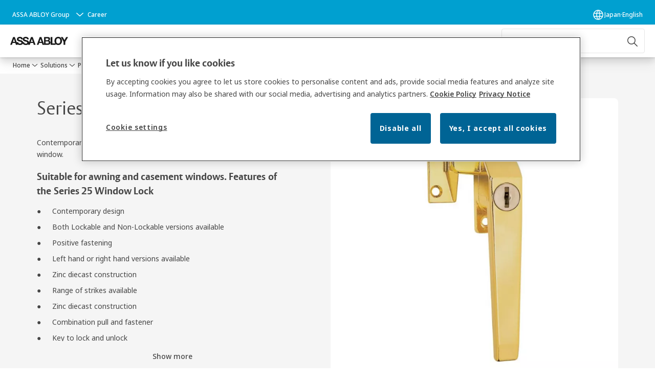

--- FILE ---
content_type: text/html; charset=utf-8
request_url: https://www.assaabloy.com/jp/en/solutions/products/window-products/window-handles/series-25-window-lock
body_size: 31128
content:
<!DOCTYPE html><html lang="en" class="navigation-header   megaMenu   " style="--device-mobile: 360px; --device-mobile-lg: 576px; --device-tablet: 768px; --device-tablet-lg: 1024px; --device-laptop: 1280px; --device-laptop-lg: 1440px; --device-desktop: 1920px; --device-desktop-lg: 2560px; --grid-extended-max-width: 2288px; --topPaddingLocalizationBar: 88px; --vh: 7.32px; --isMegaMenu: true;"><head>
  
  <meta name="viewport" content="width=device-width, initial-scale=1">

  <link rel="preconnect" href="https://gw-assets.assaabloy.com/">

  <meta charset="UTF-8">
  <link rel="icon" href="https://www.assaabloy.com/logo/assa-abloy-circle-favicon.ico">
  <title>Series 25 Window Lock | ASSA ABLOY</title>
  <meta property="version" content="ce089b6">
  <meta property="og:type" content="website">
  <meta property="og:title" content="Series 25 Window Lock">
  
    <meta name="description" content="Contemporary lockable window fastener. Provides handle, pull and lock for window. Suitable for awning and casement windows.">
    <meta property="og:description" content="Contemporary lockable window fastener. Provides handle, pull and lock for window. Suitable for awning and casement windows.">
  
  <meta property="og:image" content="https://gw-assets.assaabloy.com/is/image/assaabloy/w225102">
  
    <meta property="og:url" content="https://www.assaabloy.com/jp/en/solutions/products/window-products/window-handles/series-25-window-lock">
  
  
  <meta name="template" content="product-detail-page">
  
  
  
  
  
  <meta name="google-site-verification" content="srxj3UhjS6ARHeZ5p3W28SPZCH_EywrNoGNu0xex6yk">

  
  <meta name="addsearch-custom-field" data-type="text" content="title=Series 25 Window Lock">
  <meta name="addsearch-custom-field" data-type="text" content="market_name=jp">
  <meta name="addsearch-custom-field" data-type="text" content="language_name=en">
  <meta name="addsearch-custom-field" data-type="text" content="content_category=product">
  

  
  
    <link rel="canonical" href="https://www.assaabloy.com/jp/en/solutions/products/window-products/window-handles/series-25-window-lock">
    
      <link rel="alternate" hreflang="en-jp" href="https://www.assaabloy.com/jp/en/solutions/products/window-products/window-handles/series-25-window-lock">
    
      <link rel="alternate" hreflang="ja-jp" href="https://www.assaabloy.com/jp/ja/solutions/products/window-products/window-handles/series-25-window-lock">
    
  


  
    
      <link rel="preload" as="image" fetchpriority="high" imagesrcset="https://gw-assets.assaabloy.com/is/image/assaabloy/w225102:1x1?wid=752&amp;hei=752 1x, https://gw-assets.assaabloy.com/is/image/assaabloy/w225102:1x1?wid=1504&amp;hei=1504 2x, https://gw-assets.assaabloy.com/is/image/assaabloy/w225102:1x1?wid=2256&amp;hei=2256 3x" href="https://gw-assets.assaabloy.com/is/image/assaabloy/w225102:1x1?wid=752&amp;hei=752" media="(min-width: 1280px)">
    
      <link rel="preload" as="image" fetchpriority="high" imagesrcset="https://gw-assets.assaabloy.com/is/image/assaabloy/w225102:1x1?wid=562&amp;hei=562 1x, https://gw-assets.assaabloy.com/is/image/assaabloy/w225102:1x1?wid=1124&amp;hei=1124 2x, https://gw-assets.assaabloy.com/is/image/assaabloy/w225102:1x1?wid=1686&amp;hei=1686 3x" href="https://gw-assets.assaabloy.com/is/image/assaabloy/w225102:1x1?wid=562&amp;hei=562" media="(min-width: 1024px) and (max-width: 1279.9px)">
    
      <link rel="preload" as="image" fetchpriority="high" imagesrcset="https://gw-assets.assaabloy.com/is/image/assaabloy/w225102:1x1?wid=880&amp;hei=880 1x, https://gw-assets.assaabloy.com/is/image/assaabloy/w225102:1x1?wid=1760&amp;hei=1760 2x, https://gw-assets.assaabloy.com/is/image/assaabloy/w225102:1x1?wid=2640&amp;hei=2640 3x" href="https://gw-assets.assaabloy.com/is/image/assaabloy/w225102:1x1?wid=880&amp;hei=880" media="(min-width: 768px) and (max-width: 1023.9px)">
    
      <link rel="preload" as="image" fetchpriority="high" imagesrcset="https://gw-assets.assaabloy.com/is/image/assaabloy/w225102:1x1?wid=720&amp;hei=720 1x, https://gw-assets.assaabloy.com/is/image/assaabloy/w225102:1x1?wid=1440&amp;hei=1440 2x, https://gw-assets.assaabloy.com/is/image/assaabloy/w225102:1x1?wid=2160&amp;hei=2160 3x" href="https://gw-assets.assaabloy.com/is/image/assaabloy/w225102:1x1?wid=720&amp;hei=720" media="(max-width: 767.9px)">
    
  

  
  
  <script async="" src="https://www.googletagmanager.com/gtm.js?id=GTM-P6G8W4L"></script><script async="" src="https://www.googletagmanager.com/gtm.js?id=GTM-WBWG4NJ"></script><script>
    if (!window.onecms) {
      window.onecms = {
        config: {
          site: {
            fadeInComponents: false,
            chinaSite: false,
            name: 'assaabloy.com',
            market: 'jp',
            language: 'en',
            homePagePath: '/jp/en',
            translationsUrl: '/rest/api/v1/translations.json/jp/en',
            theme: 'assa-abloy-onecms.theme.assa-abloy',
            enableSessionStorageCache: true,
            sessionStorageVersion: 1769436596383
          }
        },
        clientlibs: {}
      }
    }

    window.dataLayer = window.dataLayer || [];
    window.dataLayer.push({
  "googleAnalyticsTrackingId": "UA-17054491-1",
  "matomoSiteId": "47",
  "googleAnalytics4MeasurementId": "G-BJTFJZBFDE",
  "googleAnalyticsTrackingIdMarket": "UA-72195009-1",
  "googleAnalytics4MeasurementIdMarket": "G-61RY1XF2L1",
  "matomoSiteIdMarket": "387",
  "siteDivision": "00"
});
    window.onecms.clientlibs.vendorJsUrl = '/etc.clientlibs/assa-abloy-onecms/clientlibs-generated/webcomponents/gw-group-vendor.lc-c8758d0d91f0aa762e74306bf63e44bf-lc.js';
    window.onecms.clientlibs.cookieBannerId = '3d076f02-4d35-4f89-880a-04f96452b597';
    window.onecms.clientlibs.enableSentry = false;
    window.onecms.clientlibs.sentrySampleRate = '0.5';
    window.onecms.clientlibs.sentryTracesSampleRate = 0.1;
    window.onecms.clientlibs.environment = 'prod';
    window.onecms.clientlibs.isPublish = true;
    window.onecms.clientlibs.centralGtmContainerId = 'GTM-WBWG4NJ';
    window.onecms.clientlibs.featureFlagDivisionGtmPublish = true;
    window.onecms.clientlibs.divisionGtmContainerId = 'GTM-P6G8W4L';
    window.onecms.clientlibs.trackingEnabled = true;
    window.onecms.clientlibs.pageTracked = true;
    window.onecms.clientlibs.videoViewerScriptUrl = "https://gw-assets.assaabloy.com/s7viewers/html5/js/VideoViewer.js";
    window.onecms.clientlibs.interactiveImageScriptUrl = "https://gw-assets.assaabloy.com/s7viewers/html5/js/InteractiveImage.js";
  </script>
  

  
  
    
  
    <script defer="" src="/etc.clientlibs/assa-abloy-onecms/clientlibs/onecms-script-loader.lc-a0ba371bb76eda5838d458b576137ed7-lc.min.js"></script>

  

  
  
  

  
  

  
  
    <link rel="stylesheet" href="/etc.clientlibs/assa-abloy-onecms/clientlibs-generated/themes/global.lc-96b44631e3c8c11fb7433eb65b58d327-lc.min.css" type="text/css">
<link rel="stylesheet" href="/etc.clientlibs/assa-abloy-onecms/clientlibs-generated/themes/assa-abloy.lc-f335335f402f6cf394130b8f883b5c90-lc.min.css" type="text/css">

  


  
  
  


  
  
  
    <link rel="stylesheet" href="/etc.clientlibs/assa-abloy-onecms/components/structure/page/v1/page/clientlibs/header-offset-ssr-variables.lc-af567384b6afc7df0896c6eff7f36e56-lc.min.css" type="text/css">

  


  
    
      
  
    <link rel="stylesheet" href="/etc.clientlibs/assa-abloy-onecms/components/content/webcomponents/gw-group-hero/v1/gw-group-hero/clientlibs/full-width.lc-01348b9ef3f2757101eb40648c601984-lc.min.css" type="text/css">

  

    
      
  
    <link rel="stylesheet" href="/etc.clientlibs/assa-abloy-onecms/components/content/webcomponents/gw-group-hero/v1/gw-group-hero/clientlibs/half-width.lc-c41ae9dee95f9e491122461fd4d76c63-lc.min.css" type="text/css">

  

    
      
  
    <link rel="stylesheet" href="/etc.clientlibs/assa-abloy-onecms/components/content/webcomponents/gw-group-hero/v1/gw-group-hero/clientlibs/no-image.lc-29b527b87f70a457b18be5e11e80c8a2-lc.min.css" type="text/css">

  

    
      
  
    <link rel="stylesheet" href="/etc.clientlibs/assa-abloy-onecms/components/content/restricted/hero/v1/hero/clientlibs.lc-5e7f29eda2c7329d566733ceb36d0dc0-lc.min.css" type="text/css">

  

    
  

  

  
  

  

  



  
    <link rel="stylesheet" href="/etc.clientlibs/assa-abloy-onecms/clientlibs/grid.lc-5334516a308a40e7dd7b3c7a8ae96960-lc.min.css" type="text/css">

  


  
    
    

    

    
    
    

  

  
  <style>html.matomoHeatmap .welcome { max-height: 1000px; }
</style>


  <script type="application/ld+json">
    {"@context":"https://schema.org","@type":"BreadcrumbList","itemListElement":[{"position":1,"@type":"ListItem","name":"Home","item":"https://www.assaabloy.com/jp/en"},{"position":2,"@type":"ListItem","name":"Product proxy"}]}
  </script>
  
<script async="" src="/etc.clientlibs/assa-abloy-onecms/clientlibs-generated/webcomponents/gw-group-wc-dependencies/resources/_d.webcomponents-ce.js"></script><script async="" src="/etc.clientlibs/assa-abloy-onecms/clientlibs-generated/webcomponents/gw-group-wc-dependencies/resources/_e.custom-elements-es5-adapter.js"></script><style data-styled="active" data-styled-version="5.3.6"></style><style data-styled="active" data-styled-version="5.3.6"></style><style data-styled="active" data-styled-version="5.3.6"></style><style data-styled="active" data-styled-version="5.3.6"></style><style data-styled="active" data-styled-version="5.3.6"></style></head>
<body class="product-detail-page page basicpage aa-light-theme" id="product-detail-page-24f8d38295" data-theme="light">



  




  



  


    
        
            <div class="toast gw-group-toast">

<gw-group-toast id="gw-group-toast-7169e79b5a" data-client-lib="/etc.clientlibs/assa-abloy-onecms/clientlibs-generated/webcomponents/gw-group-toast.lc-187d3936fc18dfe367e4db98bd23bfa1-lc.js"><div data-addsearch="exclude" aria-disabled="true" aria-label="" class="styles__Toast-sc-6j63c8-1 jFzVqZ toast-message-wrapper"><div data-addsearch="exclude" class="styles__Text-sc-6j63c8-0 bVYyKt label-sm"></div></div></gw-group-toast>


</div>

        
    
        
            <div class="header header-includer"><div class="site-header">
  <div class="site-header--nav-bar">
  


  <gw-group-nav-header-mega data-client-lib="/etc.clientlibs/assa-abloy-onecms/clientlibs-generated/webcomponents/gw-group-nav-header-mega.lc-27e754542cc4ce2530fe7bfa20302d66-lc.js" content="[base64]"><header class="styles__Header-sc-yv3098-4 frmPeE header visible"><div id="a11y-skip-link" tabindex="0"><a href="#a11y-skip-link-target" class="styles__SkipLink-sc-yv3098-3 dtDlkE">jumpToMainContent</a></div><section class="styles__LocalizationBar-sc-1hz4oe4-0 eAJklq localization-bar"><div class="styles__Wrapper-sc-1hz4oe4-1 cmSxma"><div class="styles__RichText-sc-xvjmvq-0 VXdEV body-sm" id=""><div class="richtext_innerWrapper">It looks like you are visiting from a different region. Select your country or region for location-specific content.</div></div><div class="button aem-ie__cta"><button class="styles__Button-sc-18sij4a-0 exZqaw secondary-button label-md" aria-label="Stay on this site" id="82be1c63-c6a6-42d4-bae7-5feaa8641aca" role="button" data-variant="secondary"><span id="4444c76d-b6b5-41cd-aef8-7d8b38d8b7ab" class="styles__Label-sc-18sij4a-1 jKMGzI secondary-button label-md ">Stay on this site</span></button></div><div class="button aem-ie__cta"><a class="styles__Button-sc-18sij4a-0 jXzRqd label-md" aria-label="Go to Ireland" id="4c4f5e81-9fa4-426d-9a92-13f45a485d81" role="link" href="https://www.assaabloy.com/ie/en" target="_self" rel="" data-variant="tertiary"><span id="8855596d-b0a5-4ecb-b1c9-cb6e4a572d2b" class="styles__Label-sc-18sij4a-1 jKMGzI label-md ">Go to Ireland</span><svg role="presentation" class="styles__Icon-sc-1u0rbjk-0 fivoSa  " width="24" height="24" viewBox="0 0 24 24" fill="none" xmlns="http://www.w3.org/2000/svg"><path d="M13.0323 19.0001C12.8361 19.0001 12.64 18.9275 12.4852 18.7719C12.1858 18.4711 12.1858 17.9732 12.4852 17.6724L17.3574 12.7767H4.77419C4.35097 12.7767 4 12.424 4 11.9988C4 11.5735 4.35097 11.2208 4.77419 11.2208H17.3574L12.4852 6.32512C12.1858 6.02432 12.1858 5.52645 12.4852 5.22566C12.7845 4.92486 13.28 4.92486 13.5794 5.22566L19.7729 11.449C19.8452 11.5216 19.9071 11.6046 19.9381 11.698C19.9794 11.7913 20 11.895 20 11.9988C20 12.1025 19.9794 12.2062 19.9381 12.2996C19.8968 12.3929 19.8452 12.4759 19.7729 12.5485L13.5794 18.7719C13.4245 18.9275 13.2284 19.0001 13.0323 19.0001Z" fill="#1A1A1A"></path></svg></a></div></div></section><section class="styles__Topbar-sc-1hzxovh-1 eTryn topbar"></section><div class="styles__Wrapper-sc-yv3098-0 iVIIQl"><section class="styles__PrimaryNavigation-sc-yv3098-1 isnsrw primary-navigation"><div class="styles__Navigation-sc-1u9twzs-0 biOnNG nav-bar__navigation"><div id="nav-menu" class="styles__Menu-sc-1u9twzs-1 ekA-dHA"><button id="gw-group-nav-menu" aria-expanded="false" tabindex="0" class="styles__HamburgerButton-sc-gappku-0 hzYBsL hamburger-menu-button label-md" aria-haspopup="true" aria-controls="hamburger-menu"><div class="styles__HamburgerIcon-sc-gappku-2 iehzkx  hamburger-menu-button" role="presentation"><span class="hamburger-menu-button"></span><span class="hamburger-menu-button"></span><span class="hamburger-menu-button"></span></div><label class="styles__MenuLabel-sc-gappku-1 keTNqZ hamburger-menu-button sr-only">Menu</label></button><nav class="styles__TopNavigation-sc-11plhy7-1 ksyDGL top-navigation" aria-label="Main menu"><ul><li class="styles__MenuItem-sc-11plhy7-2 gFAaJi label-md" aria-current="page"><a tabindex="-1" href="https://www.assaabloy.com/jp/en/solutions" aria-current="page">Solutions</a><div class="button aem-ie__cta"><button class="styles__Button-sc-18sij4a-0 hSqJBv label-md" aria-label="Solutions Sub menu" id="8e815950-4e34-43f1-a9f6-1890667f6030" role="button" tabindex="-1" aria-haspopup="true" aria-controls="desktop-navigation" aria-expanded="false" data-variant="text"><svg role="presentation" class="styles__Icon-sc-1u0rbjk-0 fivoSa chevron external " width="24" height="24" viewBox="0 0 24 24" fill="none" xmlns="http://www.w3.org/2000/svg"><path d="M12 15C12.1971 15 12.3942 14.9346 12.5498 14.7946L18.7744 9.19273C19.0752 8.92197 19.0752 8.47382 18.7744 8.20307C18.4735 7.93231 17.9755 7.93231 17.6747 8.20307L12 13.3101L6.32531 8.20307C6.02445 7.93231 5.52649 7.93231 5.22564 8.20307C4.92479 8.47382 4.92479 8.92197 5.22564 9.19273L11.4502 14.7946C11.6058 14.9346 11.8029 15 12 15Z" fill="#1A1A1A"></path></svg></button></div></li><li class="styles__MenuItem-sc-11plhy7-2 gFAaJi label-md" aria-current="page"><a tabindex="-1" href="https://www.assaabloy.com/jp/en/service" aria-current="page">Service</a><div class="button aem-ie__cta"><button class="styles__Button-sc-18sij4a-0 hSqJBv label-md" aria-label="Service Sub menu" id="63ccc000-5292-4c39-bdb2-37968264a067" role="button" tabindex="-1" aria-haspopup="true" aria-controls="desktop-navigation" aria-expanded="false" data-variant="text"><svg role="presentation" class="styles__Icon-sc-1u0rbjk-0 fivoSa chevron external " width="24" height="24" viewBox="0 0 24 24" fill="none" xmlns="http://www.w3.org/2000/svg"><path d="M12 15C12.1971 15 12.3942 14.9346 12.5498 14.7946L18.7744 9.19273C19.0752 8.92197 19.0752 8.47382 18.7744 8.20307C18.4735 7.93231 17.9755 7.93231 17.6747 8.20307L12 13.3101L6.32531 8.20307C6.02445 7.93231 5.52649 7.93231 5.22564 8.20307C4.92479 8.47382 4.92479 8.92197 5.22564 9.19273L11.4502 14.7946C11.6058 14.9346 11.8029 15 12 15Z" fill="#1A1A1A"></path></svg></button></div></li><li class="styles__MenuItem-sc-11plhy7-2 gFAaJi label-md" aria-current="page"><a tabindex="-1" href="https://www.assaabloy.com/jp/en/stories" aria-current="page">Stories</a><div class="button aem-ie__cta"><button class="styles__Button-sc-18sij4a-0 hSqJBv label-md" aria-label="Stories Sub menu" id="91670373-d096-4da3-8dbe-ffdce5ca1f61" role="button" tabindex="-1" aria-haspopup="true" aria-controls="desktop-navigation" aria-expanded="false" data-variant="text"><svg role="presentation" class="styles__Icon-sc-1u0rbjk-0 fivoSa chevron external " width="24" height="24" viewBox="0 0 24 24" fill="none" xmlns="http://www.w3.org/2000/svg"><path d="M12 15C12.1971 15 12.3942 14.9346 12.5498 14.7946L18.7744 9.19273C19.0752 8.92197 19.0752 8.47382 18.7744 8.20307C18.4735 7.93231 17.9755 7.93231 17.6747 8.20307L12 13.3101L6.32531 8.20307C6.02445 7.93231 5.52649 7.93231 5.22564 8.20307C4.92479 8.47382 4.92479 8.92197 5.22564 9.19273L11.4502 14.7946C11.6058 14.9346 11.8029 15 12 15Z" fill="#1A1A1A"></path></svg></button></div></li><li class="styles__MenuItem-sc-11plhy7-2 gFAaJi label-md" aria-current="page"><a tabindex="-1" href="https://www.assaabloy.com/jp/en/about-us" aria-current="page">About us</a></li><li class="styles__MenuItem-sc-11plhy7-2 gFAaJi label-md" aria-current="page"><a tabindex="-1" href="https://www.assaabloy.com/jp/en/contact-us" aria-current="page">Contact us</a></li><li class="styles__MenuItem-sc-11plhy7-2 gFAaJi label-md" aria-current="page"><a tabindex="-1" href="https://www.assaabloy.com/jp/en/career" aria-current="page">Career</a></li></ul></nav></div><div hidden="" style="position: absolute; pointer-events: none; z-index: 999; opacity: 0; transform: translateY(-16px); overflow: hidden;"><div id="hamburger-menu" class="styles__HamburgerMenu-sc-1k5lid8-0 fGXaOn"><nav aria-labelledby="gw-group-nav-menu" class="styles__HamburgerNavigation-sc-1k5lid8-1 gblgCQ"><div class="styles__MobileNavigation-sc-1krcsdf-0 iVcejX"><div id="mobile-subnavigation-menu-ee5bf0d08d" class="styles__SubNavigation-sc-1m33sy9-0 kyWyHs"><div class="button aem-ie__cta"><button class="styles__Button-sc-18sij4a-0 bMXnuW styles__BackButton-sc-1m33sy9-1 jIUdFH label-lg" aria-label="Return" id="c3e822bc-035f-4f68-9498-9b047a4711b0" role="button" data-variant="default"><svg role="presentation" class="styles__Icon-sc-1u0rbjk-0 fivoSa leading-icon external " width="24" height="24" viewBox="0 0 24 24" fill="none" xmlns="http://www.w3.org/2000/svg"><path d="M13.0323 19.0001C12.8361 19.0001 12.64 18.9275 12.4852 18.7719C12.1858 18.4711 12.1858 17.9732 12.4852 17.6724L17.3574 12.7767H4.77419C4.35097 12.7767 4 12.424 4 11.9988C4 11.5735 4.35097 11.2208 4.77419 11.2208H17.3574L12.4852 6.32512C12.1858 6.02432 12.1858 5.52645 12.4852 5.22566C12.7845 4.92486 13.28 4.92486 13.5794 5.22566L19.7729 11.449C19.8452 11.5216 19.9071 11.6046 19.9381 11.698C19.9794 11.7913 20 11.895 20 11.9988C20 12.1025 19.9794 12.2062 19.9381 12.2996C19.8968 12.3929 19.8452 12.4759 19.7729 12.5485L13.5794 18.7719C13.4245 18.9275 13.2284 19.0001 13.0323 19.0001Z" fill="#1A1A1A"></path></svg><span id="f5d7494a-72cf-4648-b914-78dd10fe0090" class="styles__Label-sc-18sij4a-1 jKMGzI styles__BackButton-sc-1m33sy9-1 jIUdFH label-lg ">Return</span></button></div><div class="styles__Menu-sc-1m33sy9-2 hpOFDI"><nav class="styles__TreeNavigation-sc-16eevtj-0 cpUXTX"><ul class="styles__List-sc-16eevtj-1 eJajLR"><li class="styles__ListItem-sc-16eevtj-2 ecezKi label-md"><div class="styles__Foldout-sc-1ar05l2-1 dBIzLS"><div class="styles__FoldoutButton-sc-1ar05l2-2 efCIZc" tabindex="-1"><div class="styles__Head-sc-1ar05l2-3 jMCmqo"><div class="styles__Title-sc-1ar05l2-0 jFQhGF"><a href="https://www.assaabloy.com/jp/en/solutions/products" aria-label="Products" tabindex="0" aria-current="page">Products</a></div><button tabindex="0" aria-label="Products" aria-expanded="true" aria-controls="12a94182-ded5-4c88-ba6e-a275f871ad7a" class="styles__FoldoutButtonIconWrapper-sc-1ar05l2-5 jvpuXd"><div class="sc-gswNZR hSoMdN"><svg role="presentation" class="styles__Icon-sc-1u0rbjk-0 fivoSa chevron " width="24" height="24" viewBox="0 0 24 24" fill="none" xmlns="http://www.w3.org/2000/svg"><path d="M12 15C12.1971 15 12.3942 14.9346 12.5498 14.7946L18.7744 9.19273C19.0752 8.92197 19.0752 8.47382 18.7744 8.20307C18.4735 7.93231 17.9755 7.93231 17.6747 8.20307L12 13.3101L6.32531 8.20307C6.02445 7.93231 5.52649 7.93231 5.22564 8.20307C4.92479 8.47382 4.92479 8.92197 5.22564 9.19273L11.4502 14.7946C11.6058 14.9346 11.8029 15 12 15Z" fill="#1A1A1A"></path></svg></div></button></div></div><div class="sc-bcXHqe lgpqxq" style="height: auto;"><ul class="styles__List-sc-16eevtj-1 eJajLR"><li class="styles__ListItem-sc-16eevtj-2 ecezKi"><div class="button aem-ie__cta"><a class="styles__Button-sc-18sij4a-0 hSUEYJ label-sm" aria-label="Swing doors" id="931dcae7-c3a6-4267-ab83-0007a7d26810" role="link" href="https://www.assaabloy.com/jp/en/solutions/products/swing-doors" target="_self" rel="" tabindex="-1" data-variant="text"><span id="ebdd3f49-9d1c-4e92-a648-abe3f6072a62" class="styles__Label-sc-18sij4a-1 fcDSKM label-sm ">Swing doors</span><svg role="presentation" class="styles__Icon-sc-1u0rbjk-0 fivoSa  " width="24" height="24" viewBox="0 0 24 24" fill="none" xmlns="http://www.w3.org/2000/svg"><path d="M13.0323 19.0001C12.8361 19.0001 12.64 18.9275 12.4852 18.7719C12.1858 18.4711 12.1858 17.9732 12.4852 17.6724L17.3574 12.7767H4.77419C4.35097 12.7767 4 12.424 4 11.9988C4 11.5735 4.35097 11.2208 4.77419 11.2208H17.3574L12.4852 6.32512C12.1858 6.02432 12.1858 5.52645 12.4852 5.22566C12.7845 4.92486 13.28 4.92486 13.5794 5.22566L19.7729 11.449C19.8452 11.5216 19.9071 11.6046 19.9381 11.698C19.9794 11.7913 20 11.895 20 11.9988C20 12.1025 19.9794 12.2062 19.9381 12.2996C19.8968 12.3929 19.8452 12.4759 19.7729 12.5485L13.5794 18.7719C13.4245 18.9275 13.2284 19.0001 13.0323 19.0001Z" fill="#1A1A1A"></path></svg></a></div></li><li class="styles__ListItem-sc-16eevtj-2 iQBdWu"><div class="button aem-ie__cta"><a class="styles__Button-sc-18sij4a-0 hSUEYJ label-sm" aria-label="Window Products" id="61208f2b-c68f-434e-b720-fa2e4376148e" role="link" href="https://www.assaabloy.com/jp/en/solutions/products/window-products" target="_self" rel="" tabindex="-1" data-variant="text"><span id="d46516b6-5f85-4dd8-b434-496b3ea07c4d" class="styles__Label-sc-18sij4a-1 fcDSKM label-sm ">Window Products</span><svg role="presentation" class="styles__Icon-sc-1u0rbjk-0 fivoSa  " width="24" height="24" viewBox="0 0 24 24" fill="none" xmlns="http://www.w3.org/2000/svg"><path d="M13.0323 19.0001C12.8361 19.0001 12.64 18.9275 12.4852 18.7719C12.1858 18.4711 12.1858 17.9732 12.4852 17.6724L17.3574 12.7767H4.77419C4.35097 12.7767 4 12.424 4 11.9988C4 11.5735 4.35097 11.2208 4.77419 11.2208H17.3574L12.4852 6.32512C12.1858 6.02432 12.1858 5.52645 12.4852 5.22566C12.7845 4.92486 13.28 4.92486 13.5794 5.22566L19.7729 11.449C19.8452 11.5216 19.9071 11.6046 19.9381 11.698C19.9794 11.7913 20 11.895 20 11.9988C20 12.1025 19.9794 12.2062 19.9381 12.2996C19.8968 12.3929 19.8452 12.4759 19.7729 12.5485L13.5794 18.7719C13.4245 18.9275 13.2284 19.0001 13.0323 19.0001Z" fill="#1A1A1A"></path></svg></a></div></li></ul></div></div></li><li class="styles__ListItem-sc-16eevtj-2 ecezKi label-md"><div class="styles__Foldout-sc-1ar05l2-1 dBIzLS"><div class="styles__FoldoutButton-sc-1ar05l2-2 efCIZc" tabindex="-1"><div class="styles__Head-sc-1ar05l2-3 jMCmqo"><div class="styles__Title-sc-1ar05l2-0 jFQhGF"><a href="https://www.assaabloy.com/jp/en/solutions/topics" aria-label="Solutions by topic" tabindex="0" aria-current="page">Solutions by topic</a></div><button tabindex="0" aria-label="Solutions by topic" aria-expanded="false" aria-controls="8003b80d-c8ea-4f6a-9fa8-fa872650cb31" class="styles__FoldoutButtonIconWrapper-sc-1ar05l2-5 jvpuXd"><div class="sc-gswNZR gHFcqk"><svg role="presentation" class="styles__Icon-sc-1u0rbjk-0 fivoSa chevron " width="24" height="24" viewBox="0 0 24 24" fill="none" xmlns="http://www.w3.org/2000/svg"><path d="M12 15C12.1971 15 12.3942 14.9346 12.5498 14.7946L18.7744 9.19273C19.0752 8.92197 19.0752 8.47382 18.7744 8.20307C18.4735 7.93231 17.9755 7.93231 17.6747 8.20307L12 13.3101L6.32531 8.20307C6.02445 7.93231 5.52649 7.93231 5.22564 8.20307C4.92479 8.47382 4.92479 8.92197 5.22564 9.19273L11.4502 14.7946C11.6058 14.9346 11.8029 15 12 15Z" fill="#1A1A1A"></path></svg></div></button></div></div><div class="sc-bcXHqe lgpqxq" style="height: 0px;"><ul class="styles__List-sc-16eevtj-1 eJajLR"><li class="styles__ListItem-sc-16eevtj-2 ecezKi"><div class="button aem-ie__cta"><a class="styles__Button-sc-18sij4a-0 hSUEYJ label-sm" aria-label="BIM &amp; specification" id="79629426-cd3c-481c-a256-8b70a22836dc" role="link" href="https://www.assaabloy.com/jp/en/solutions/topics/bim-specification" target="_self" rel="" tabindex="-1" data-variant="text"><span id="f50f32a9-51ab-4bf7-9771-f0fde8324316" class="styles__Label-sc-18sij4a-1 fcDSKM label-sm ">BIM &amp; specification</span><svg role="presentation" class="styles__Icon-sc-1u0rbjk-0 fivoSa  " width="24" height="24" viewBox="0 0 24 24" fill="none" xmlns="http://www.w3.org/2000/svg"><path d="M13.0323 19.0001C12.8361 19.0001 12.64 18.9275 12.4852 18.7719C12.1858 18.4711 12.1858 17.9732 12.4852 17.6724L17.3574 12.7767H4.77419C4.35097 12.7767 4 12.424 4 11.9988C4 11.5735 4.35097 11.2208 4.77419 11.2208H17.3574L12.4852 6.32512C12.1858 6.02432 12.1858 5.52645 12.4852 5.22566C12.7845 4.92486 13.28 4.92486 13.5794 5.22566L19.7729 11.449C19.8452 11.5216 19.9071 11.6046 19.9381 11.698C19.9794 11.7913 20 11.895 20 11.9988C20 12.1025 19.9794 12.2062 19.9381 12.2996C19.8968 12.3929 19.8452 12.4759 19.7729 12.5485L13.5794 18.7719C13.4245 18.9275 13.2284 19.0001 13.0323 19.0001Z" fill="#1A1A1A"></path></svg></a></div></li><li class="styles__ListItem-sc-16eevtj-2 ecezKi"><div class="button aem-ie__cta"><a class="styles__Button-sc-18sij4a-0 hSUEYJ label-sm" aria-label="Access Control" id="674fc782-12dd-4827-b505-9124c13ecb7d" role="link" href="https://www.assaabloy.com/jp/en/solutions/topics/access-control" target="_self" rel="" tabindex="-1" data-variant="text"><span id="6a5692da-ff24-4216-9f80-6dd7d4fbb70f" class="styles__Label-sc-18sij4a-1 fcDSKM label-sm ">Access Control</span><svg role="presentation" class="styles__Icon-sc-1u0rbjk-0 fivoSa  " width="24" height="24" viewBox="0 0 24 24" fill="none" xmlns="http://www.w3.org/2000/svg"><path d="M13.0323 19.0001C12.8361 19.0001 12.64 18.9275 12.4852 18.7719C12.1858 18.4711 12.1858 17.9732 12.4852 17.6724L17.3574 12.7767H4.77419C4.35097 12.7767 4 12.424 4 11.9988C4 11.5735 4.35097 11.2208 4.77419 11.2208H17.3574L12.4852 6.32512C12.1858 6.02432 12.1858 5.52645 12.4852 5.22566C12.7845 4.92486 13.28 4.92486 13.5794 5.22566L19.7729 11.449C19.8452 11.5216 19.9071 11.6046 19.9381 11.698C19.9794 11.7913 20 11.895 20 11.9988C20 12.1025 19.9794 12.2062 19.9381 12.2996C19.8968 12.3929 19.8452 12.4759 19.7729 12.5485L13.5794 18.7719C13.4245 18.9275 13.2284 19.0001 13.0323 19.0001Z" fill="#1A1A1A"></path></svg></a></div></li></ul></div></div></li><li class="styles__ListItem-sc-16eevtj-2 ecezKi label-md"><div class="styles__Foldout-sc-1ar05l2-1 dBIzLS"><div class="styles__FoldoutButton-sc-1ar05l2-2 efCIZc" tabindex="-1"><div class="styles__Head-sc-1ar05l2-3 jMCmqo"><div class="styles__Title-sc-1ar05l2-0 jFQhGF"><a href="https://www.assaabloy.com/jp/en/solutions/industries" aria-label="Solutions for every industry" tabindex="0" aria-current="page">Solutions for every industry</a></div><button tabindex="0" aria-label="Solutions for every industry" aria-expanded="false" aria-controls="11d071d1-0cec-403d-9397-76126e9b76ae" class="styles__FoldoutButtonIconWrapper-sc-1ar05l2-5 jvpuXd"><div class="sc-gswNZR gHFcqk"><svg role="presentation" class="styles__Icon-sc-1u0rbjk-0 fivoSa chevron " width="24" height="24" viewBox="0 0 24 24" fill="none" xmlns="http://www.w3.org/2000/svg"><path d="M12 15C12.1971 15 12.3942 14.9346 12.5498 14.7946L18.7744 9.19273C19.0752 8.92197 19.0752 8.47382 18.7744 8.20307C18.4735 7.93231 17.9755 7.93231 17.6747 8.20307L12 13.3101L6.32531 8.20307C6.02445 7.93231 5.52649 7.93231 5.22564 8.20307C4.92479 8.47382 4.92479 8.92197 5.22564 9.19273L11.4502 14.7946C11.6058 14.9346 11.8029 15 12 15Z" fill="#1A1A1A"></path></svg></div></button></div></div><div class="sc-bcXHqe lgpqxq" style="height: 0px;"><ul class="styles__List-sc-16eevtj-1 eJajLR"><li class="styles__ListItem-sc-16eevtj-2 ecezKi"><div class="button aem-ie__cta"><a class="styles__Button-sc-18sij4a-0 hSUEYJ label-sm" aria-label="Education" id="28c380c4-c5f0-4484-a6d6-de7764ff048a" role="link" href="https://www.assaabloy.com/jp/en/solutions/industries/education" target="_self" rel="" tabindex="-1" data-variant="text"><span id="067ae132-1195-4795-8d90-44532d04afd1" class="styles__Label-sc-18sij4a-1 fcDSKM label-sm ">Education</span><svg role="presentation" class="styles__Icon-sc-1u0rbjk-0 fivoSa  " width="24" height="24" viewBox="0 0 24 24" fill="none" xmlns="http://www.w3.org/2000/svg"><path d="M13.0323 19.0001C12.8361 19.0001 12.64 18.9275 12.4852 18.7719C12.1858 18.4711 12.1858 17.9732 12.4852 17.6724L17.3574 12.7767H4.77419C4.35097 12.7767 4 12.424 4 11.9988C4 11.5735 4.35097 11.2208 4.77419 11.2208H17.3574L12.4852 6.32512C12.1858 6.02432 12.1858 5.52645 12.4852 5.22566C12.7845 4.92486 13.28 4.92486 13.5794 5.22566L19.7729 11.449C19.8452 11.5216 19.9071 11.6046 19.9381 11.698C19.9794 11.7913 20 11.895 20 11.9988C20 12.1025 19.9794 12.2062 19.9381 12.2996C19.8968 12.3929 19.8452 12.4759 19.7729 12.5485L13.5794 18.7719C13.4245 18.9275 13.2284 19.0001 13.0323 19.0001Z" fill="#1A1A1A"></path></svg></a></div></li><li class="styles__ListItem-sc-16eevtj-2 ecezKi"><div class="button aem-ie__cta"><a class="styles__Button-sc-18sij4a-0 hSUEYJ label-sm" aria-label="Distribution and logistics" id="ad888310-0955-4119-acc0-c78cedc30302" role="link" href="https://www.assaabloy.com/jp/en/solutions/industries/distribution-and-logistics" target="_self" rel="" tabindex="-1" data-variant="text"><span id="40d9da25-ea25-443e-a2a5-dd2c10aee2c6" class="styles__Label-sc-18sij4a-1 fcDSKM label-sm ">Distribution and logistics</span><svg role="presentation" class="styles__Icon-sc-1u0rbjk-0 fivoSa  " width="24" height="24" viewBox="0 0 24 24" fill="none" xmlns="http://www.w3.org/2000/svg"><path d="M13.0323 19.0001C12.8361 19.0001 12.64 18.9275 12.4852 18.7719C12.1858 18.4711 12.1858 17.9732 12.4852 17.6724L17.3574 12.7767H4.77419C4.35097 12.7767 4 12.424 4 11.9988C4 11.5735 4.35097 11.2208 4.77419 11.2208H17.3574L12.4852 6.32512C12.1858 6.02432 12.1858 5.52645 12.4852 5.22566C12.7845 4.92486 13.28 4.92486 13.5794 5.22566L19.7729 11.449C19.8452 11.5216 19.9071 11.6046 19.9381 11.698C19.9794 11.7913 20 11.895 20 11.9988C20 12.1025 19.9794 12.2062 19.9381 12.2996C19.8968 12.3929 19.8452 12.4759 19.7729 12.5485L13.5794 18.7719C13.4245 18.9275 13.2284 19.0001 13.0323 19.0001Z" fill="#1A1A1A"></path></svg></a></div></li><li class="styles__ListItem-sc-16eevtj-2 ecezKi"><div class="button aem-ie__cta"><a class="styles__Button-sc-18sij4a-0 hSUEYJ label-sm" aria-label="Entertainment and public facilities" id="b9e9e54b-449e-42fb-b9f4-b171e0c50324" role="link" href="https://www.assaabloy.com/jp/en/solutions/industries/entertainment-and-public-facilities" target="_self" rel="" tabindex="-1" data-variant="text"><span id="49ba9dd2-da5e-46a0-aa8f-656956a70b0c" class="styles__Label-sc-18sij4a-1 fcDSKM label-sm ">Entertainment and public facilities</span><svg role="presentation" class="styles__Icon-sc-1u0rbjk-0 fivoSa  " width="24" height="24" viewBox="0 0 24 24" fill="none" xmlns="http://www.w3.org/2000/svg"><path d="M13.0323 19.0001C12.8361 19.0001 12.64 18.9275 12.4852 18.7719C12.1858 18.4711 12.1858 17.9732 12.4852 17.6724L17.3574 12.7767H4.77419C4.35097 12.7767 4 12.424 4 11.9988C4 11.5735 4.35097 11.2208 4.77419 11.2208H17.3574L12.4852 6.32512C12.1858 6.02432 12.1858 5.52645 12.4852 5.22566C12.7845 4.92486 13.28 4.92486 13.5794 5.22566L19.7729 11.449C19.8452 11.5216 19.9071 11.6046 19.9381 11.698C19.9794 11.7913 20 11.895 20 11.9988C20 12.1025 19.9794 12.2062 19.9381 12.2996C19.8968 12.3929 19.8452 12.4759 19.7729 12.5485L13.5794 18.7719C13.4245 18.9275 13.2284 19.0001 13.0323 19.0001Z" fill="#1A1A1A"></path></svg></a></div></li><li class="styles__ListItem-sc-16eevtj-2 ecezKi"><div class="button aem-ie__cta"><a class="styles__Button-sc-18sij4a-0 hSUEYJ label-sm" aria-label="Finance and banking" id="b6913f3a-a585-422a-922f-f2c4d6f069a2" role="link" href="https://www.assaabloy.com/jp/en/solutions/industries/finance-and-banking" target="_self" rel="" tabindex="-1" data-variant="text"><span id="f4a5f5e2-48ef-4214-bc9d-50174fbd04a2" class="styles__Label-sc-18sij4a-1 fcDSKM label-sm ">Finance and banking</span><svg role="presentation" class="styles__Icon-sc-1u0rbjk-0 fivoSa  " width="24" height="24" viewBox="0 0 24 24" fill="none" xmlns="http://www.w3.org/2000/svg"><path d="M13.0323 19.0001C12.8361 19.0001 12.64 18.9275 12.4852 18.7719C12.1858 18.4711 12.1858 17.9732 12.4852 17.6724L17.3574 12.7767H4.77419C4.35097 12.7767 4 12.424 4 11.9988C4 11.5735 4.35097 11.2208 4.77419 11.2208H17.3574L12.4852 6.32512C12.1858 6.02432 12.1858 5.52645 12.4852 5.22566C12.7845 4.92486 13.28 4.92486 13.5794 5.22566L19.7729 11.449C19.8452 11.5216 19.9071 11.6046 19.9381 11.698C19.9794 11.7913 20 11.895 20 11.9988C20 12.1025 19.9794 12.2062 19.9381 12.2996C19.8968 12.3929 19.8452 12.4759 19.7729 12.5485L13.5794 18.7719C13.4245 18.9275 13.2284 19.0001 13.0323 19.0001Z" fill="#1A1A1A"></path></svg></a></div></li><li class="styles__ListItem-sc-16eevtj-2 ecezKi"><div class="button aem-ie__cta"><a class="styles__Button-sc-18sij4a-0 hSUEYJ label-sm" aria-label="Government and military" id="02e28c0d-7bae-4d72-85a1-96efa316b1ab" role="link" href="https://www.assaabloy.com/jp/en/solutions/industries/government-and-military" target="_self" rel="" tabindex="-1" data-variant="text"><span id="f65fba1d-1ba7-4a72-b5af-9c62a02108d6" class="styles__Label-sc-18sij4a-1 fcDSKM label-sm ">Government and military</span><svg role="presentation" class="styles__Icon-sc-1u0rbjk-0 fivoSa  " width="24" height="24" viewBox="0 0 24 24" fill="none" xmlns="http://www.w3.org/2000/svg"><path d="M13.0323 19.0001C12.8361 19.0001 12.64 18.9275 12.4852 18.7719C12.1858 18.4711 12.1858 17.9732 12.4852 17.6724L17.3574 12.7767H4.77419C4.35097 12.7767 4 12.424 4 11.9988C4 11.5735 4.35097 11.2208 4.77419 11.2208H17.3574L12.4852 6.32512C12.1858 6.02432 12.1858 5.52645 12.4852 5.22566C12.7845 4.92486 13.28 4.92486 13.5794 5.22566L19.7729 11.449C19.8452 11.5216 19.9071 11.6046 19.9381 11.698C19.9794 11.7913 20 11.895 20 11.9988C20 12.1025 19.9794 12.2062 19.9381 12.2996C19.8968 12.3929 19.8452 12.4759 19.7729 12.5485L13.5794 18.7719C13.4245 18.9275 13.2284 19.0001 13.0323 19.0001Z" fill="#1A1A1A"></path></svg></a></div></li><li class="styles__ListItem-sc-16eevtj-2 ecezKi"><div class="button aem-ie__cta"><a class="styles__Button-sc-18sij4a-0 hSUEYJ label-sm" aria-label="Healthcare" id="14193b04-7a53-4c61-a2a7-d36d296476f3" role="link" href="https://www.assaabloy.com/jp/en/solutions/industries/healthcare" target="_self" rel="" tabindex="-1" data-variant="text"><span id="703ff1de-705c-47b9-aba0-17a54bb77eb2" class="styles__Label-sc-18sij4a-1 fcDSKM label-sm ">Healthcare</span><svg role="presentation" class="styles__Icon-sc-1u0rbjk-0 fivoSa  " width="24" height="24" viewBox="0 0 24 24" fill="none" xmlns="http://www.w3.org/2000/svg"><path d="M13.0323 19.0001C12.8361 19.0001 12.64 18.9275 12.4852 18.7719C12.1858 18.4711 12.1858 17.9732 12.4852 17.6724L17.3574 12.7767H4.77419C4.35097 12.7767 4 12.424 4 11.9988C4 11.5735 4.35097 11.2208 4.77419 11.2208H17.3574L12.4852 6.32512C12.1858 6.02432 12.1858 5.52645 12.4852 5.22566C12.7845 4.92486 13.28 4.92486 13.5794 5.22566L19.7729 11.449C19.8452 11.5216 19.9071 11.6046 19.9381 11.698C19.9794 11.7913 20 11.895 20 11.9988C20 12.1025 19.9794 12.2062 19.9381 12.2996C19.8968 12.3929 19.8452 12.4759 19.7729 12.5485L13.5794 18.7719C13.4245 18.9275 13.2284 19.0001 13.0323 19.0001Z" fill="#1A1A1A"></path></svg></a></div></li><li class="styles__ListItem-sc-16eevtj-2 ecezKi"><div class="button aem-ie__cta"><a class="styles__Button-sc-18sij4a-0 hSUEYJ label-sm" aria-label="Hospitality" id="3ec08926-6496-433e-aaa5-740d6fe1b80b" role="link" href="https://www.assaabloy.com/jp/en/solutions/industries/hospitality" target="_self" rel="" tabindex="-1" data-variant="text"><span id="e8c6ee66-8df1-4b40-b842-279a352ce7f1" class="styles__Label-sc-18sij4a-1 fcDSKM label-sm ">Hospitality</span><svg role="presentation" class="styles__Icon-sc-1u0rbjk-0 fivoSa  " width="24" height="24" viewBox="0 0 24 24" fill="none" xmlns="http://www.w3.org/2000/svg"><path d="M13.0323 19.0001C12.8361 19.0001 12.64 18.9275 12.4852 18.7719C12.1858 18.4711 12.1858 17.9732 12.4852 17.6724L17.3574 12.7767H4.77419C4.35097 12.7767 4 12.424 4 11.9988C4 11.5735 4.35097 11.2208 4.77419 11.2208H17.3574L12.4852 6.32512C12.1858 6.02432 12.1858 5.52645 12.4852 5.22566C12.7845 4.92486 13.28 4.92486 13.5794 5.22566L19.7729 11.449C19.8452 11.5216 19.9071 11.6046 19.9381 11.698C19.9794 11.7913 20 11.895 20 11.9988C20 12.1025 19.9794 12.2062 19.9381 12.2996C19.8968 12.3929 19.8452 12.4759 19.7729 12.5485L13.5794 18.7719C13.4245 18.9275 13.2284 19.0001 13.0323 19.0001Z" fill="#1A1A1A"></path></svg></a></div></li><li class="styles__ListItem-sc-16eevtj-2 ecezKi"><div class="button aem-ie__cta"><a class="styles__Button-sc-18sij4a-0 hSUEYJ label-sm" aria-label="Industry and manufacturing" id="ffb63a05-6866-4c1b-9610-58073ca7f691" role="link" href="https://www.assaabloy.com/jp/en/solutions/industries/industry-and-manufacturing" target="_self" rel="" tabindex="-1" data-variant="text"><span id="82e6be78-92b9-43d8-b487-6cb3cb303e9c" class="styles__Label-sc-18sij4a-1 fcDSKM label-sm ">Industry and manufacturing</span><svg role="presentation" class="styles__Icon-sc-1u0rbjk-0 fivoSa  " width="24" height="24" viewBox="0 0 24 24" fill="none" xmlns="http://www.w3.org/2000/svg"><path d="M13.0323 19.0001C12.8361 19.0001 12.64 18.9275 12.4852 18.7719C12.1858 18.4711 12.1858 17.9732 12.4852 17.6724L17.3574 12.7767H4.77419C4.35097 12.7767 4 12.424 4 11.9988C4 11.5735 4.35097 11.2208 4.77419 11.2208H17.3574L12.4852 6.32512C12.1858 6.02432 12.1858 5.52645 12.4852 5.22566C12.7845 4.92486 13.28 4.92486 13.5794 5.22566L19.7729 11.449C19.8452 11.5216 19.9071 11.6046 19.9381 11.698C19.9794 11.7913 20 11.895 20 11.9988C20 12.1025 19.9794 12.2062 19.9381 12.2996C19.8968 12.3929 19.8452 12.4759 19.7729 12.5485L13.5794 18.7719C13.4245 18.9275 13.2284 19.0001 13.0323 19.0001Z" fill="#1A1A1A"></path></svg></a></div></li><li class="styles__ListItem-sc-16eevtj-2 ecezKi"><div class="button aem-ie__cta"><a class="styles__Button-sc-18sij4a-0 hSUEYJ label-sm" aria-label="Office and enterprise" id="2e3cb36c-bbc6-4732-a402-e31509482fee" role="link" href="https://www.assaabloy.com/jp/en/solutions/industries/office-and-enterprise" target="_self" rel="" tabindex="-1" data-variant="text"><span id="4669bc00-8c65-48f5-906d-1de1c58c07a9" class="styles__Label-sc-18sij4a-1 fcDSKM label-sm ">Office and enterprise</span><svg role="presentation" class="styles__Icon-sc-1u0rbjk-0 fivoSa  " width="24" height="24" viewBox="0 0 24 24" fill="none" xmlns="http://www.w3.org/2000/svg"><path d="M13.0323 19.0001C12.8361 19.0001 12.64 18.9275 12.4852 18.7719C12.1858 18.4711 12.1858 17.9732 12.4852 17.6724L17.3574 12.7767H4.77419C4.35097 12.7767 4 12.424 4 11.9988C4 11.5735 4.35097 11.2208 4.77419 11.2208H17.3574L12.4852 6.32512C12.1858 6.02432 12.1858 5.52645 12.4852 5.22566C12.7845 4.92486 13.28 4.92486 13.5794 5.22566L19.7729 11.449C19.8452 11.5216 19.9071 11.6046 19.9381 11.698C19.9794 11.7913 20 11.895 20 11.9988C20 12.1025 19.9794 12.2062 19.9381 12.2996C19.8968 12.3929 19.8452 12.4759 19.7729 12.5485L13.5794 18.7719C13.4245 18.9275 13.2284 19.0001 13.0323 19.0001Z" fill="#1A1A1A"></path></svg></a></div></li><li class="styles__ListItem-sc-16eevtj-2 ecezKi"><div class="button aem-ie__cta"><a class="styles__Button-sc-18sij4a-0 hSUEYJ label-sm" aria-label="Residential" id="ef3caa2c-38ee-4e15-ac20-e5cafedb2e8d" role="link" href="https://www.assaabloy.com/jp/en/solutions/industries/residential" target="_self" rel="" tabindex="-1" data-variant="text"><span id="1dfc1dc4-5775-4936-a07d-2654c14368bb" class="styles__Label-sc-18sij4a-1 fcDSKM label-sm ">Residential</span><svg role="presentation" class="styles__Icon-sc-1u0rbjk-0 fivoSa  " width="24" height="24" viewBox="0 0 24 24" fill="none" xmlns="http://www.w3.org/2000/svg"><path d="M13.0323 19.0001C12.8361 19.0001 12.64 18.9275 12.4852 18.7719C12.1858 18.4711 12.1858 17.9732 12.4852 17.6724L17.3574 12.7767H4.77419C4.35097 12.7767 4 12.424 4 11.9988C4 11.5735 4.35097 11.2208 4.77419 11.2208H17.3574L12.4852 6.32512C12.1858 6.02432 12.1858 5.52645 12.4852 5.22566C12.7845 4.92486 13.28 4.92486 13.5794 5.22566L19.7729 11.449C19.8452 11.5216 19.9071 11.6046 19.9381 11.698C19.9794 11.7913 20 11.895 20 11.9988C20 12.1025 19.9794 12.2062 19.9381 12.2996C19.8968 12.3929 19.8452 12.4759 19.7729 12.5485L13.5794 18.7719C13.4245 18.9275 13.2284 19.0001 13.0323 19.0001Z" fill="#1A1A1A"></path></svg></a></div></li><li class="styles__ListItem-sc-16eevtj-2 ecezKi"><div class="button aem-ie__cta"><a class="styles__Button-sc-18sij4a-0 hSUEYJ label-sm" aria-label="Retail" id="332ec65c-6d14-47c3-af66-0d0c4bec3c42" role="link" href="https://www.assaabloy.com/jp/en/solutions/industries/retail" target="_self" rel="" tabindex="-1" data-variant="text"><span id="30af68e3-80d8-48cf-8cb8-8a4b2977261e" class="styles__Label-sc-18sij4a-1 fcDSKM label-sm ">Retail</span><svg role="presentation" class="styles__Icon-sc-1u0rbjk-0 fivoSa  " width="24" height="24" viewBox="0 0 24 24" fill="none" xmlns="http://www.w3.org/2000/svg"><path d="M13.0323 19.0001C12.8361 19.0001 12.64 18.9275 12.4852 18.7719C12.1858 18.4711 12.1858 17.9732 12.4852 17.6724L17.3574 12.7767H4.77419C4.35097 12.7767 4 12.424 4 11.9988C4 11.5735 4.35097 11.2208 4.77419 11.2208H17.3574L12.4852 6.32512C12.1858 6.02432 12.1858 5.52645 12.4852 5.22566C12.7845 4.92486 13.28 4.92486 13.5794 5.22566L19.7729 11.449C19.8452 11.5216 19.9071 11.6046 19.9381 11.698C19.9794 11.7913 20 11.895 20 11.9988C20 12.1025 19.9794 12.2062 19.9381 12.2996C19.8968 12.3929 19.8452 12.4759 19.7729 12.5485L13.5794 18.7719C13.4245 18.9275 13.2284 19.0001 13.0323 19.0001Z" fill="#1A1A1A"></path></svg></a></div></li><li class="styles__ListItem-sc-16eevtj-2 ecezKi"><div class="button aem-ie__cta"><a class="styles__Button-sc-18sij4a-0 hSUEYJ label-sm" aria-label="Transportation" id="65c12edd-c377-4112-9e13-09ebde1e2339" role="link" href="https://www.assaabloy.com/jp/en/solutions/industries/transportation" target="_self" rel="" tabindex="-1" data-variant="text"><span id="45b7c160-0ae9-488c-94fb-374e2b93d8fa" class="styles__Label-sc-18sij4a-1 fcDSKM label-sm ">Transportation</span><svg role="presentation" class="styles__Icon-sc-1u0rbjk-0 fivoSa  " width="24" height="24" viewBox="0 0 24 24" fill="none" xmlns="http://www.w3.org/2000/svg"><path d="M13.0323 19.0001C12.8361 19.0001 12.64 18.9275 12.4852 18.7719C12.1858 18.4711 12.1858 17.9732 12.4852 17.6724L17.3574 12.7767H4.77419C4.35097 12.7767 4 12.424 4 11.9988C4 11.5735 4.35097 11.2208 4.77419 11.2208H17.3574L12.4852 6.32512C12.1858 6.02432 12.1858 5.52645 12.4852 5.22566C12.7845 4.92486 13.28 4.92486 13.5794 5.22566L19.7729 11.449C19.8452 11.5216 19.9071 11.6046 19.9381 11.698C19.9794 11.7913 20 11.895 20 11.9988C20 12.1025 19.9794 12.2062 19.9381 12.2996C19.8968 12.3929 19.8452 12.4759 19.7729 12.5485L13.5794 18.7719C13.4245 18.9275 13.2284 19.0001 13.0323 19.0001Z" fill="#1A1A1A"></path></svg></a></div></li></ul></div></div></li></ul></nav></div></div></div></nav></div></div></div><div class="styles__Logotype-sc-hktp9h-0 hSeqPU"><div class="styles__ImageWrapper-sc-h9y1a8-0 eeKpvr"><a href="https://www.assaabloy.com/jp/en" id="page-logo"><div class="styles__Image-sc-h9y1a8-1 gyRPfV"><picture class="styles__FullPicture-sc-h9y1a8-3 jfRrWj"><img id="page-logo" src="https://gw-assets.assaabloy.com/is/image/assaabloy/assa-abloy-black-logo?wid=1626&amp;hei=225&amp;fmt=png-alpha" srcset="" alt="ASSA ABLOY" loading="lazy" sizes="(min-width: 1024px) 33vw, 50vw" width="auto" height="auto" aria-label="assaabloy.com Home" class="styles__FullImage-sc-h9y1a8-2 OmrEl"></picture></div></a></div></div><div class="styles__RightSideWrapper-sc-yv3098-2 ipWeQr rightSideWrapper"><div class="styles__SearchBar-sc-k586xk-5 WGoGo"><div class="styles__InputWrapper-sc-k586xk-0 jVWzxj"><form role="search" class="styles__SearchBarInput-sc-k586xk-4 gAafAf"><input type="search" placeholder="Search" aria-label="Search this site" name="search-bar-input" role="combobox" aria-controls="search-results" aria-expanded="false" class="styles__InputText-sc-k586xk-3 cPluvn" value=""><button class="styles__SearchIcon-sc-k586xk-1 hlfafO magnifying-glas" aria-label="Search" type="button"><svg role="presentation" class="styles__Icon-sc-1u0rbjk-0 fivoSa" width="24" height="24" viewBox="0 0 24 24" fill="none" xmlns="http://www.w3.org/2000/svg"><path d="M21.7668 20.6874L16.0766 14.9962C16.579 14.3912 16.9789 13.7144 17.2762 12.9864C17.676 12.0224 17.8811 10.997 17.8811 9.94078C17.8811 8.88458 17.676 7.86939 17.2762 6.89522C16.8763 5.92105 16.2919 5.05967 15.5538 4.32135C14.8156 3.58303 13.9441 2.99853 12.9804 2.59861C11.0529 1.79876 8.8384 1.79876 6.90068 2.60886C5.92669 3.00879 5.06549 3.59329 4.32731 4.33161C3.58913 5.06993 3.00474 5.94156 2.6049 6.90547C2.20505 7.87964 2 8.89483 2 9.95104C2 11.0072 2.20505 12.0224 2.6049 12.9966C3.00474 13.9708 3.58913 14.8321 4.32731 15.5705C5.06549 16.3088 5.93695 16.8933 6.90068 17.2932C7.86441 17.6931 8.88966 17.8982 9.94566 17.8982C11.0017 17.8982 12.0167 17.6931 12.9906 17.2932C13.7186 16.9856 14.3952 16.5857 15.0001 16.0832L20.6902 21.7744C20.844 21.9282 21.0388 22 21.2336 22C21.4284 22 21.6232 21.9282 21.777 21.7744C22.0743 21.477 22.0743 20.9848 21.777 20.6874H21.7668ZM12.396 15.8678C10.8376 16.5139 9.0537 16.5139 7.49532 15.8678C6.71613 15.5397 6.01897 15.0783 5.41407 14.4835C4.80918 13.8887 4.34781 13.1914 4.02999 12.4018C3.70191 11.6225 3.53787 10.7919 3.53787 9.95104C3.53787 9.11018 3.70191 8.27957 4.02999 7.50023C4.35807 6.72089 4.81943 6.02359 5.41407 5.41858C6.00871 4.81357 6.71613 4.35212 7.49532 4.03423C8.27451 3.70609 9.10496 3.54202 9.94566 3.54202C10.7864 3.54202 11.6168 3.70609 12.396 4.03423C13.1752 4.36237 13.8724 4.82382 14.4773 5.42883C15.0719 6.02359 15.5435 6.72089 15.8716 7.51048C16.1997 8.28982 16.3637 9.11018 16.3637 9.96129C16.3637 10.8124 16.1997 11.6328 15.8716 12.4121C15.5435 13.1914 15.0821 13.8887 14.4875 14.4938C13.8929 15.0885 13.1957 15.5602 12.4063 15.8884L12.396 15.8678Z" fill="#1A1A1A"></path></svg></button><button aria-label="Reset search field" type="button" class="styles__ClearButton-sc-k586xk-2 gRapQy"><svg role="presentation" class="styles__Icon-sc-1u0rbjk-0 fivoSa" width="24" height="24" viewBox="0 0 24 24" fill="none" xmlns="http://www.w3.org/2000/svg"><path d="M18.0582 18.9744C17.8545 18.9744 17.6509 18.8718 17.5491 18.7692L11.9491 13.1282L6.34909 18.7692C6.04364 19.0769 5.53455 19.0769 5.22909 18.7692C4.92364 18.4615 4.92364 17.9487 5.22909 17.641L10.8291 12L5.33091 6.35897C5.02545 6.05128 5.02545 5.53846 5.33091 5.23077C5.63636 4.92308 6.14545 4.92308 6.45091 5.23077L12.0509 10.8718L17.6509 5.23077C17.9564 4.92308 18.4655 4.92308 18.7709 5.23077C19.0764 5.53846 19.0764 6.05128 18.7709 6.35897L13.0691 12L18.6691 17.641C18.9745 17.9487 18.9745 18.4615 18.6691 18.7692C18.4655 18.8718 18.2618 18.9744 18.0582 18.9744Z" fill="#1A1A1A"></path></svg></button></form></div></div></div></section><nav aria-label="Breadcrumbs"><ul class="styles__Breadcrumbs-sc-l06ea9-0 fYQOxL"><li class="styles__BreadCrumb-sc-l06ea9-1 bSvCNm"><div class="button aem-ie__cta"><a class="styles__Button-sc-18sij4a-0 hSqJBv label-sm" aria-label="Window Products" id="6a510470-9834-44a9-9391-97439f65e9ce" role="link" href="https://www.assaabloy.com/jp/en/solutions/products/window-products" target="_self" rel="" data-variant="text"><span id="626f4867-a579-4812-8c25-fb28d3cfb737" class="styles__Label-sc-18sij4a-1 fcDSKM label-sm ">Window Products</span><svg role="presentation" class="styles__Icon-sc-1u0rbjk-0 fivoSa chevron  " width="24" height="24" viewBox="0 0 24 24" fill="none" xmlns="http://www.w3.org/2000/svg"><path d="M12 15C12.1971 15 12.3942 14.9346 12.5498 14.7946L18.7744 9.19273C19.0752 8.92197 19.0752 8.47382 18.7744 8.20307C18.4735 7.93231 17.9755 7.93231 17.6747 8.20307L12 13.3101L6.32531 8.20307C6.02445 7.93231 5.52649 7.93231 5.22564 8.20307C4.92479 8.47382 4.92479 8.92197 5.22564 9.19273L11.4502 14.7946C11.6058 14.9346 11.8029 15 12 15Z" fill="#1A1A1A"></path></svg></a></div></li><li class="styles__BreadCrumb-sc-l06ea9-1 bSvCNm"><div class="button aem-ie__cta"><span class="styles__Button-sc-18sij4a-0 hSqJBv label-sm" aria-label="Window Handles" id="9e48610e-27f8-4be5-be76-ce714accf2c5" role="button" aria-current="page" data-variant="text"><span id="7a5b7a67-2442-40ee-9ecf-ee8e705bbf43" class="styles__Label-sc-18sij4a-1 fcDSKM label-sm ">Window Handles</span><svg role="presentation" class="styles__Icon-sc-1u0rbjk-0 fivoSa chevron external " width="24" height="24" viewBox="0 0 24 24" fill="none" xmlns="http://www.w3.org/2000/svg"><path d="M12 15C12.1971 15 12.3942 14.9346 12.5498 14.7946L18.7744 9.19273C19.0752 8.92197 19.0752 8.47382 18.7744 8.20307C18.4735 7.93231 17.9755 7.93231 17.6747 8.20307L12 13.3101L6.32531 8.20307C6.02445 7.93231 5.52649 7.93231 5.22564 8.20307C4.92479 8.47382 4.92479 8.92197 5.22564 9.19273L11.4502 14.7946C11.6058 14.9346 11.8029 15 12 15Z" fill="#1A1A1A"></path></svg></span></div></li></ul></nav></div></header></gw-group-nav-header-mega>
  





</div>




</div>
</div>

        
    
        
    
        
    
        
    
    <main>
        
            
        
            
        
            
                <div class="herogrid responsivegrid">


<div class="aem-Grid aem-Grid--12 aem-Grid--default--12 ">
    
    <div class="server-side-hero-gallery theme-alt-2 aem-GridColumn aem-GridColumn--default--12">





  
  
  
  
  
  
  
  
  
  
  
  

  
  
  
  
  
  
  

  
  
  
  

  
  
  
  

  
  
  
  
  
  
  
  
  
  
  
  
  
  
  
  
  

  

  <section id="server-side-hero-gallery-56539dcb8c" data-uses-dm-video="no" class="hero-gallery hero-gallery--withMedia hero-gallery--padding-bottom hero-gallery--theme-alternative">
    <div class="hero-gallery__container">
      <div class="hero-gallery__title-container">
        <h1 class="hero-gallery__title heading-lg">
          <span>Series 25 Window Lock</span>
        </h1>
        
      </div>
      <div class="hero-gallery__content false">
        <div class="hero-gallery__text-container">
          <div class="hero-gallery__text js-hero-gallery-text overflows" id="hero-gallery-text">
             <p>Contemporary lockable window fastener. Provides handle, pull and lock for window.</p><h4 class="heading-xs heading-rte"><b>Suitable for awning and casement&nbsp;</b>windows. Features<b>&nbsp;of the&nbsp;Series 25 Window Lock</b></h4><ul> <li>Contemporary design</li> <li>Both Lockable and Non-Lockable versions available</li> <li>Positive fastening</li> <li>Left hand or right hand versions available</li> <li>Zinc diecast construction</li> <li>Range of strikes available</li> <li>Zinc diecast construction</li> <li>Combination pull and fastener</li> <li>Key to lock and unlock</li> <li>Australian made with imported cylinder</li></ul><p><b>Options</b></p><ul> <li><a href="" rel="no referer, no opener" data-isinternal="true" target="_self">Window Handle Accessories</a>&nbsp;including wedges and screws are available for purchase separately.</li></ul>
          </div>
          <button class="hero-gallery__show-more-less js-hero-gallery-show-more-less" data-show-more-text="Show more" data-show-less-text="Show less" aria-expanded="false" aria-controls="hero-gallery-text">
            Show more
          </button>
        </div>
        
        
      </div>
      <div class="hero-gallery__image-gallery-container image-gallery">
        <div role="presentation" class="hero-gallery__main-media-container aspect-ratio--original hero-gallery__main-media-container--single-item">
          <figure aria-live="polite" class="js-image-container aspect-ratio--1-1" style="display: flex;">
            <picture>
              
                <source srcset="https://gw-assets.assaabloy.com/is/image/assaabloy/w225102:1x1?wid=752&amp;hei=752 1x, https://gw-assets.assaabloy.com/is/image/assaabloy/w225102:1x1?wid=1504&amp;hei=1504 2x, https://gw-assets.assaabloy.com/is/image/assaabloy/w225102:1x1?wid=2256&amp;hei=2256 3x" media="(min-width: 1280px)">
              
                <source srcset="https://gw-assets.assaabloy.com/is/image/assaabloy/w225102:1x1?wid=562&amp;hei=562 1x, https://gw-assets.assaabloy.com/is/image/assaabloy/w225102:1x1?wid=1124&amp;hei=1124 2x, https://gw-assets.assaabloy.com/is/image/assaabloy/w225102:1x1?wid=1686&amp;hei=1686 3x" media="(min-width: 1024px) and (max-width: 1279.9px)">
              
                <source srcset="https://gw-assets.assaabloy.com/is/image/assaabloy/w225102:1x1?wid=880&amp;hei=880 1x, https://gw-assets.assaabloy.com/is/image/assaabloy/w225102:1x1?wid=1760&amp;hei=1760 2x, https://gw-assets.assaabloy.com/is/image/assaabloy/w225102:1x1?wid=2640&amp;hei=2640 3x" media="(min-width: 768px) and (max-width: 1023.9px)">
              
                <source srcset="https://gw-assets.assaabloy.com/is/image/assaabloy/w225102:1x1?wid=720&amp;hei=720 1x, https://gw-assets.assaabloy.com/is/image/assaabloy/w225102:1x1?wid=1440&amp;hei=1440 2x, https://gw-assets.assaabloy.com/is/image/assaabloy/w225102:1x1?wid=2160&amp;hei=2160 3x" media="(max-width: 767.9px)">
              
              <img class="image-gallery__main-image" src="https://gw-assets.assaabloy.com/is/image/assaabloy/w225102" alt="Series 25 Window Lock" loading="eager" aria-label="Series 25 Window Lock" data-onloadanimationattached="true">
              
            </picture>
            <figcaption>Series 25 Window Lock</figcaption>
          </figure>
          <div class="hero-gallery__video-gallery-container js-external-video-container aspect-ratio--1-1" style="display: none;">
            <div class="hero-gallery__video-placeholder js-external-video-placeholder" aria-live="polite" style="display: none;">
              <svg width="60" height="43">
                <path d="M58.8359 7.83907C58.5433 6.25373 57.7541 4.80266 56.5823 3.69552C55.4105 2.58838 53.9168 1.88263 52.3175 1.68039C52.3175 1.68039 40.1694 0.791534 30.4551 0.791534C20.4022 0.791534 8.16929 1.74394 8.16929 1.74394C6.54564 1.93909 5.02106 2.62843 3.80214 3.71864C2.58322 4.80885 1.72891 6.24716 1.35453 7.83907C0.52085 12.4502 0.0677922 17.1221 0 21.8074C0.0506034 26.4674 0.404083 31.1192 1.0582 35.7334C1.36568 37.3245 2.17106 38.7765 3.35804 39.8798C4.54501 40.9831 6.05208 41.6804 7.66137 41.8709C7.66137 41.8709 20.3598 42.8233 30.4551 42.8233C40.1694 42.8233 52.3175 41.9344 52.3175 41.9344C53.9262 41.7515 55.4343 41.0595 56.6221 39.9592C57.8099 38.859 58.6153 37.408 58.9206 35.818C60.3598 26.533 60.3598 17.0818 58.9206 7.79683L58.8359 7.83907ZM23.8731 30.9291V12.8339L39.5343 21.8708L23.8731 30.9291Z" fill="#C4C4C4"></path>
              </svg>
            </div>
          </div>
          <div class="hero-gallery__video-gallery-container hero-gallery__video-gallery-container--dynamic-media js-dm-video-container aspect-ratio--1-1" id="js-id-dm-video-container" aria-live="polite" style="display: none;">
            <svg role="presentation" width="24" height="24" viewBox="0 0 24 24" fill="none" xmlns="http://www.w3.org/2000/svg">
              <path d="M4 3.99998V20C3.99995 20.1779 4.04737 20.3526 4.13738 20.5061C4.22739 20.6596 4.35672 20.7863 4.51202 20.8731C4.66733 20.9599 4.84299 21.0038 5.02088 21C5.19878 20.9963 5.37245 20.9452 5.524 20.852L18.524 12.852C18.6696 12.7625 18.7898 12.6372 18.8733 12.4881C18.9567 12.3389 19.0005 12.1709 19.0005 12C19.0005 11.8291 18.9567 11.661 18.8733 11.5119C18.7898 11.3627 18.6696 11.2374 18.524 11.148L5.524 3.14798C5.37245 3.05474 5.19878 3.00363 5.02088 2.99991C4.84299 2.9962 4.66733 3.04001 4.51202 3.12684C4.35672 3.21366 4.22739 3.34035 4.13738 3.49384C4.04737 3.64733 3.99995 3.82205 4 3.99998Z" fill="#1A1A1A"></path>
            </svg>
          </div>
        </div>
        <ul class="image-gallery__thumbnails js-image-gallery-thumbnails image-gallery__thumbnails--single-item" style="--active-thumbnail-left: 0px; --active-thumbnail-width: 0px;">
          <li class="image-gallery__thumbnail active" data-type="image" data-image-tag-position="bottomRight" data-srcset="[base64]/[base64]/d2lkPTE0NDAmaGVpPTE0NDAgMngsIGh0dHBzOi8vZ3ctYXNzZXRzLmFzc2FhYmxveS5jb20vaXMvaW1hZ2UvYXNzYWFibG95L3cyMjUxMDI6MXgxP3dpZD0yMTYwJmhlaT0yMTYwIDN4IiBtZWRpYT0iKG1heC13aWR0aDogNzY3LjlweCkiPlxyXG4=">
            <button class="image-gallery__thumbnail-button" aria-current="true" tabindex="0">
              <picture>
                
                  <source srcset="https://gw-assets.assaabloy.com/is/image/assaabloy/w225102:1x1?wid=112&amp;hei=112 1x, https://gw-assets.assaabloy.com/is/image/assaabloy/w225102:1x1?wid=224&amp;hei=224 2x, https://gw-assets.assaabloy.com/is/image/assaabloy/w225102:1x1?wid=336&amp;hei=336 3x">
                
                  <source srcset="https://gw-assets.assaabloy.com/is/image/assaabloy/w225102:1x1?wid=90&amp;hei=90 1x, https://gw-assets.assaabloy.com/is/image/assaabloy/w225102:1x1?wid=180&amp;hei=180 2x, https://gw-assets.assaabloy.com/is/image/assaabloy/w225102:1x1?wid=270&amp;hei=270 3x">
                
                  <source srcset="https://gw-assets.assaabloy.com/is/image/assaabloy/w225102:1x1?wid=145&amp;hei=145 1x, https://gw-assets.assaabloy.com/is/image/assaabloy/w225102:1x1?wid=290&amp;hei=290 2x, https://gw-assets.assaabloy.com/is/image/assaabloy/w225102:1x1?wid=435&amp;hei=435 3x">
                
                  <source srcset="https://gw-assets.assaabloy.com/is/image/assaabloy/w225102:1x1?wid=235&amp;hei=235 1x, https://gw-assets.assaabloy.com/is/image/assaabloy/w225102:1x1?wid=470&amp;hei=470 2x, https://gw-assets.assaabloy.com/is/image/assaabloy/w225102:1x1?wid=705&amp;hei=705 3x">
                
                <img src="https://gw-assets.assaabloy.com/is/image/assaabloy/w225102" alt="Image: Series 25 Window Lock">
              </picture>
            </button>
          </li>
          
          
        </ul>
          
      </div>
    </div>
  </section>

  
  <div class="consent-modal__overlay js-consent-modal-overlay hidden">
    <div class="consent-modal__content js-consent-modal-content">
      <button class="consent-modal__close-btn js-close-btn">
        <svg role="presentation" class="styles__Icon-sc-1u0rbjk-0 jbvmdd" width="24" height="24" viewBox="0 0 24 24" fill="none" xmlns="http://www.w3.org/2000/svg">
          <path d="M18.0582 18.9744C17.8545 18.9744 17.6509 18.8718 17.5491 18.7692L11.9491 13.1282L6.34909 18.7692C6.04364 19.0769 5.53455 19.0769 5.22909 18.7692C4.92364 18.4615 4.92364 17.9487 5.22909 17.641L10.8291 12L5.33091 6.35897C5.02545 6.05128 5.02545 5.53846 5.33091 5.23077C5.63636 4.92308 6.14545 4.92308 6.45091 5.23077L12.0509 10.8718L17.6509 5.23077C17.9564 4.92308 18.4655 4.92308 18.7709 5.23077C19.0764 5.53846 19.0764 6.05128 18.7709 6.35897L13.0691 12L18.6691 17.641C18.9745 17.9487 18.9745 18.4615 18.6691 18.7692C18.4655 18.8718 18.2618 18.9744 18.0582 18.9744Z" fill="#1A1A1A"></path>
        </svg>
      </button>
      <div class="consent-modal__body">
        <h2 class="consent-modal__title heading-sm">
          Cookie consent
        </h2>
        <p class="consent-modal__text richtext_innerWrapper">
          This video is hosted by YouTube. By showing the external content you accept the <a href="https://www.youtube.com/static?template=terms" target="_blank" data-isinternal="false" rel="noopener noreferrer">terms and conditions
  <svg class="styles__Icon-sc-1u0rbjk-0 jbvmdd external" role="presentation" width="24" height="24" viewBox="0 0 24 24" fill="currentColor" xmlns="http://www.w3.org/2000/svg">
    <path d="M16.1217 21H5.83016C5.07888 21 4.36877 20.7019 3.83361 20.1674C3.29845 19.6328 3 18.9235 3 18.1731V7.89324C3 7.14281 3.29845 6.4335 3.83361 5.89895C4.36877 5.3644 5.07888 5.06628 5.83016 5.06628H12.0051C12.427 5.06628 12.7769 5.4158 12.7769 5.83727C12.7769 6.25874 12.427 6.60826 12.0051 6.60826H5.83016C5.49054 6.60826 5.16121 6.7419 4.92451 6.98861C4.6878 7.23533 4.54372 7.554 4.54372 7.89324V18.1731C4.54372 18.5123 4.67751 18.8413 4.92451 19.0777C5.1715 19.3141 5.49054 19.4581 5.83016 19.4581H16.1217C16.4613 19.4581 16.7906 19.3244 17.0273 19.0777C17.264 18.831 17.4081 18.5123 17.4081 18.1731V12.0052C17.4081 11.5837 17.758 11.2342 18.18 11.2342C18.6019 11.2342 18.9518 11.5837 18.9518 12.0052V18.1731C18.9518 18.9235 18.6534 19.6328 18.1182 20.1674C17.583 20.7019 16.8729 21 16.1217 21Z"></path>
    <path d="M20.9483 3.48315C20.866 3.29812 20.7219 3.14392 20.5264 3.06168C20.4338 3.02056 20.3308 3 20.2279 3H15.0822C14.6602 3 14.3103 3.34951 14.3103 3.77099C14.3103 4.19246 14.6602 4.54198 15.0822 4.54198H18.3652L10.4201 12.478C10.1217 12.7761 10.1217 13.2696 10.4201 13.5677C10.5745 13.7219 10.77 13.7938 10.9656 13.7938C11.1611 13.7938 11.3567 13.7219 11.511 13.5677L19.4561 5.63164V8.9109C19.4561 9.33238 19.806 9.68189 20.2279 9.68189C20.6499 9.68189 20.9998 9.33238 20.9998 8.9109V3.78127C20.9998 3.67847 20.9792 3.58595 20.938 3.48315H20.9483Z"></path>
  </svg></a> of
          www.youtube.com.
        </p>

        <button class="consent-modal__btn-primary js-submit-btn">
          <span>Show external content</span>
        </button>
        <div class="consent-modal__input-container">
          <label class="label">
            <input type="checkbox" readonly="" id="consent-modal-checkbox" tabindex="-1">
            <span class="consent-modal__checkmark checkmark js-consent-checkbox" tabindex="0">
              <svg class="js-checkbox-icon hidden" width="17" height="17" viewBox="0 0 12 8" fill="none" xmlns="http://www.w3.org/2000/svg" role="presentation">
                    <path d="M1.5 4.00098L4.5 7.00098L7.5 4.00098L10.5 1.00098" stroke="var(--color-accent)" stroke-width="2" stroke-linecap="round" stroke-linejoin="round">
                    </path>
              </svg>
            </span>
            <p class="label-sm">Remember my choice*</p>
          </label>
          <p class="consent-modal__text-disclaimer">
            *Your choice will be saved in a cookie until you have closed your browser.
          </p>
        </div>
      </div>
      <div class="consent-modal__footer"></div>
    </div>
  </div>

  
          <span class="metadata" style="display:none;" tabindex="-1" aria-hidden="true" data-client-lib="/etc.clientlibs/assa-abloy-onecms/components/content/server-side-hero-gallery/v1/server-side-hero-gallery/clientlibs/modal.lc-8e0ed3b9edb62ccc238cd3b8a96c3932-lc.js">
          </span>
  
  

  
    
  
    <link rel="stylesheet" href="/etc.clientlibs/assa-abloy-onecms/components/content/server-side-hero-gallery/v1/server-side-hero-gallery/clientlibs/modal.lc-ab2bb5d63bd8532d591fd01f69bc8dba-lc.min.css" type="text/css">

  

  



  
    <span class="metadata" style="display: none" tabindex="-1" aria-hidden="true" data-client-lib="/etc.clientlibs/assa-abloy-onecms/components/content/server-side-hero-gallery/v1/server-side-hero-gallery/clientlibs/gallery.lc-f7a0bc7056c158e613595f5cae5fc015-lc.js">
    </span>
  

  

  
    <span class="metadata" style="display: none" tabindex="-1" aria-hidden="true" data-client-lib="/etc.clientlibs/assa-abloy-onecms/components/content/webcomponents/gw-group-hero/v1/gw-group-hero/clientlibs/scripts/validate-image-alt.lc-19c6a542379440c8aeae98f51c450728-lc.js">
    </span>
  



  


  



  
  
    <link rel="stylesheet" href="/etc.clientlibs/assa-abloy-onecms/components/content/server-side-hero-gallery/v1/server-side-hero-gallery/clientlibs/gallery.lc-9485b82077b81bf44983633b9a2586f9-lc.min.css" type="text/css">

  






      <span class="metadata" style="display:none;" tabindex="-1" aria-hidden="true" data-client-lib="/etc.clientlibs/assa-abloy-onecms/components/content/webcomponents/gw-group-hero/v1/gw-group-hero/clientlibs/scripts/internal-links-attribute.lc-9336e9ca0f4ee8444795ebaa2f5019e9-lc.js">
      </span>

</div>

    
</div>
</div>

            
        
            
                <div class="responsivegrid">


<div class="aem-Grid aem-Grid--12 aem-Grid--default--12 ">
    
    <div class="gw-group-banner-product-autofill background-white aem-GridColumn aem-GridColumn--default--12">






</div>
<div class="gw-group-features-cards-product-autofill style-2 bottom-white aem-GridColumn aem-GridColumn--default--12">






  
    

  <gw-group-features id="gw-group-features-cards-product-autofill-b8998c7981" data-client-lib="/etc.clientlibs/assa-abloy-onecms/clientlibs-generated/webcomponents/gw-group-features.lc-b431a39766370561597fdc5a8d809d82-lc.js" content="eyJjYXJkcyI6W10sImNvbmZpZyI6eyJmbGlwcGFibGVGZWF0dXJlcyI6ZmFsc2UsInJldmVyc2VkIjpmYWxzZSwicGFkZGluZyI6eyJ0b3AiOmZhbHNlLCJib3R0b20iOnRydWV9fX0=" theme="theme-alt-2"></gw-group-features>
    

</div>
<div class="gw-group-accordion-product-autofill theme-alt-1 aem-GridColumn aem-GridColumn--default--12">






  
    

  <gw-group-accordion id="gw-group-accordion-product-autofill-4f22797a49" data-client-lib="/etc.clientlibs/assa-abloy-onecms/clientlibs-generated/webcomponents/gw-group-accordion.lc-bac2a5455463d600107b8ad08152f5b4-lc.js" content="[base64]" theme="theme-alt-1"><section aria-label="Item list" class="styles__Accordion-sc-au2dzb-0 geGrHq"><div class="styles__Wrapper-sc-rfxywm-0 cbtqXl"><div class="styles__Sections-sc-au2dzb-1 giABHk"><div class="styles__AccordionItem-sc-au2dzb-2 fpFGaU"><button id="accordion-button-1ecb464e-4233-40e2-88aa-aa860323361b" aria-expanded="false" aria-controls="accordion-content-0c56a8ad-d46f-4bdd-8039-fab45c51fe31" class="styles__Header-sc-au2dzb-3 WBvfV"><div class="styles__Title-sc-fbadai-0 iKGlDU"><h5 id="592ac9b6-7fdc-444a-ae26-35396af1e4e4" class="heading-xs undefined" aria-label="Specifications">Specifications</h5></div><div class="styles__Chevron-sc-au2dzb-4 jYVNKp"><svg role="presentation" class="styles__Icon-sc-1u0rbjk-0 ecPMyq chevron " width="24" height="24" viewBox="0 0 24 24" fill="none" xmlns="http://www.w3.org/2000/svg"><path d="M12 15C12.1971 15 12.3942 14.9346 12.5498 14.7946L18.7744 9.19273C19.0752 8.92197 19.0752 8.47382 18.7744 8.20307C18.4735 7.93231 17.9755 7.93231 17.6747 8.20307L12 13.3101L6.32531 8.20307C6.02445 7.93231 5.52649 7.93231 5.22564 8.20307C4.92479 8.47382 4.92479 8.92197 5.22564 9.19273L11.4502 14.7946C11.6058 14.9346 11.8029 15 12 15Z" fill="#1A1A1A"></path></svg></div></button><div id="accordion-content-0c56a8ad-d46f-4bdd-8039-fab45c51fe31" aria-labelledby="accordion-button-1ecb464e-4233-40e2-88aa-aa860323361b" tabindex="-1" aria-hidden="true" class="styles__Content-sc-au2dzb-7 giqBsM"><div class="styles__ColumnItem-sc-au2dzb-8 fMgsNE col1-text"><div class="styles__RichText-sc-xvjmvq-0 kFWSxs body-md" id=""><div class="richtext_innerWrapper"><h4 class="heading-sm heading-rte">Dimensions</h4><p>&nbsp;</p><h4 class="heading-sm heading-rte">Keying</h4><ul> <li>5 disc wafer cylinder</li> <li>Two Whitco chrome plated keys</li> <li>Can be key alike to other Whitco 5 disc products</li></ul><h4 class="heading-sm heading-rte">Finishes</h4><p><b>Standard Polyester powder coat finishes</b></p><ul> <li>Bright Gold 02</li> <li>Satin Chrome 05</li> <li>Bright Chrome 08</li> <li>White 16</li> <li>Black 17&nbsp;&nbsp;</li></ul><p><b>Non Standard Finishes</b><br> Other finishes available on application.</p></div></div></div></div></div></div></div></section></gw-group-accordion>
    

</div>
<div class="gw-group-contacts theme-alt-2 aem-GridColumn aem-GridColumn--default--12">






  <gw-group-contacts id="gw-group-contacts-2e1d6508eb" data-client-lib="/etc.clientlibs/assa-abloy-onecms/clientlibs-generated/webcomponents/gw-group-contacts.lc-e73323f63932610c215c566947706d1b-lc.js" content="[base64]" theme="theme-alt-2"><section data-addsearch="include" aria-labelledby="df5bdab0-4112-41e2-b863-b833f1623a00" class="styles__Contacts-sc-12t2i90-0 jWGYdN"><div class="styles__Wrapper-sc-rfxywm-0 cbtqXl"><div class="styles__HeadWrapper-sc-12t2i90-19 fkdYnI"><div class="styles__Head-sc-15shg24-2 ctVIel styles__Head-sc-12t2i90-18 idHYlF" direction="row"><div class="styles__Title-sc-fbadai-0 iKGlDU styles__Title-sc-15shg24-0 jxAryD"><h2 id="df5bdab0-4112-41e2-b863-b833f1623a00" class="heading-lg styles__Title-sc-15shg24-0 jxAryD" aria-label="Contact us">Contact us</h2></div></div></div></div><div><div class="styles__ContactsGridWrapper-sc-12t2i90-21 eAXCHG"><div class="styles__ContactsGrid-sc-12t2i90-20 gLWOwZ"><div style="margin-top: 0px;"><article type="basic" class="styles__Contact-sc-4c6zkg-0 eyUCpQ"><div><div class="styles__ContactInformation-sc-4c6zkg-6 dSMCbv"><div class="styles__Title-sc-fbadai-0 iKGlDU contact-card__fullname"><h3 id="a3f0ad43-da5d-4675-8779-f3baad2c90dc" class="heading-xs contact-card__fullname" aria-label="Tokyo Office">Tokyo Office</h3></div><div class="styles__MainInformation-sc-4c6zkg-1 jEknDq"><span class="body-sm">8F Shinagawa Grand Central Tower, 2-16-4 Kohnan, Minato-ku, Tokyo, Japan 〒108-0075</span><div class="styles__TooltipContainer-sc-4c6zkg-9 cjoiil body-sm"><div class="styles__Text-sc-4c6zkg-8 fCzRoP">Swing Doors</div><div class="styles__Tooltip-sc-1m11pyu-0 frzJWv"><div class="styles__Label-sc-1m11pyu-1 giYxou label-md">+2</div><div style="right: 0px; transform: translate(-1px, -1px); opacity: 0; pointer-events: none; padding-top: 0.75rem; position: absolute; z-index: 100; background-color: transparent;"><div class="styles__Window-sc-1m11pyu-2 gLrqCf label-sm"><div class="styles__Caret-sc-1m11pyu-3 nJmld"><svg width="20" height="20" viewBox="0 0 20 20" fill="none" xmlns="http://www.w3.org/2000/svg"><path fill-rule="evenodd" clip-rule="evenodd" d="M12.1507 1.47662C11.4315 -0.0591471 9.24742 -0.0591462 8.52824 1.47662L1.67324 16.1151C1.65539 16.1532 1.63885 16.1915 1.6236 16.2299L0.339844 18.9628H3.44066C3.45522 18.9632 3.46983 18.9633 3.48449 18.9633H17.1945C17.2091 18.9633 17.2238 18.9632 17.2383 18.9628H20.3398L19.0514 16.2201C19.0373 16.185 19.0221 16.15 19.0057 16.1151L12.1507 1.47662Z" fill="black"></path></svg></div><div class="column "><span>Yale</span><span>Window Products</span></div></div></div></div></div></div></div><div class="styles__ContactLinks-sc-4c6zkg-5 iTtSoP"><div class="styles__ContactAction-sc-12t2i90-17 jVpjbr"><svg role="presentation" class="styles__Icon-sc-1u0rbjk-0 jlVjdK undefined contact-action__icon" width="24" height="24" viewBox="0 0 24 24" fill="none" xmlns="http://www.w3.org/2000/svg"><path fill-rule="evenodd" clip-rule="evenodd" d="M5 4.75C4.66848 4.75 4.35054 4.8817 4.11612 5.11612C3.8865 5.34573 3.75544 5.65547 3.75017 5.97962C3.98167 9.68818 5.5593 13.185 8.18716 15.8128C10.815 18.4407 14.3118 20.0183 18.0204 20.2498C18.3445 20.2446 18.6543 20.1135 18.8839 19.8839C19.1183 19.6495 19.25 19.3315 19.25 19V15.5078L15.3145 13.9336L14.1431 15.8859C13.9423 16.2206 13.5183 16.3453 13.1683 16.1726C10.8487 15.0287 8.97133 13.1513 7.82735 10.8317C7.65471 10.4817 7.77943 10.0577 8.11413 9.85688L10.0664 8.6855L8.49223 4.75H5ZM3.05546 4.05546C3.57118 3.53973 4.27065 3.25 5 3.25H9C9.30668 3.25 9.58246 3.43671 9.69636 3.72146L11.6964 8.72146C11.8331 9.06324 11.7015 9.45373 11.3859 9.64312L9.49809 10.7758C10.3941 12.3212 11.6788 13.6059 13.2242 14.5019L14.3569 12.6141C14.5463 12.2985 14.9368 12.1669 15.2785 12.3036L20.2785 14.3036C20.5633 14.4175 20.75 14.6933 20.75 15V19C20.75 19.7293 20.4603 20.4288 19.9445 20.9445C19.4288 21.4603 18.7293 21.75 18 21.75C17.9848 21.75 17.9697 21.7495 17.9545 21.7486C13.8709 21.5005 10.0194 19.7664 7.1265 16.8735C4.23364 13.9806 2.49954 10.1291 2.25138 6.04549C2.25046 6.03035 2.25 6.01518 2.25 6C2.25 5.27065 2.53973 4.57118 3.05546 4.05546Z" fill="#1A1A1A"></path></svg><div class="contact-info"><span class="label-sm info-label">Phone</span><div class="button aem-ie__cta"><a class="styles__Button-sc-18sij4a-0 ffsWIJ label-md" id="gw-group-contacts-2e1d6508eb-70a30b0bd4" role="link" href="tel:+81 (0)3 6863 6208" target="_blank" rel="noopener noreferrer" data-variant="text"><span id="gw-group-contacts-2e1d6508eb-70a30b0bd4" class="styles__Label-sc-18sij4a-1 fcDSKM label-md ">+81 (0)3 6863 6208</span></a></div></div></div><div class="styles__ContactAction-sc-12t2i90-17 jVpjbr"><svg role="presentation" class="styles__Icon-sc-1u0rbjk-0 jlVjdK undefined contact-action__icon" width="24" height="24" viewBox="0 0 24 24" fill="none" xmlns="http://www.w3.org/2000/svg"><path fill-rule="evenodd" clip-rule="evenodd" d="M16.0555 3.05546C16.5712 2.53973 17.2707 2.25 18 2.25H20C20.7293 2.25 21.4288 2.53973 21.9445 3.05546C22.4603 3.57118 22.75 4.27065 22.75 5V19C22.75 19.7293 22.4603 20.4288 21.9445 20.9445C21.4288 21.4603 20.7293 21.75 20 21.75H18C17.2707 21.75 16.5712 21.4603 16.0555 20.9445C15.9932 20.8823 15.9342 20.8173 15.8787 20.75H5C4.00544 20.75 3.05161 20.3549 2.34835 19.6517C1.64509 18.9484 1.25 17.9946 1.25 17V7C1.25 6.00544 1.64509 5.05161 2.34835 4.34835C3.05161 3.64509 4.00544 3.25 5 3.25H15.8787C15.9342 3.18265 15.9932 3.11772 16.0555 3.05546ZM15.2614 4.75H5C4.40326 4.75 3.83097 4.98705 3.40901 5.40901C2.98705 5.83097 2.75 6.40326 2.75 7V17C2.75 17.5967 2.98705 18.169 3.40901 18.591C3.83097 19.0129 4.40326 19.25 5 19.25H15.2614C15.2538 19.1672 15.25 19.0838 15.25 19V5C15.25 4.91619 15.2538 4.83278 15.2614 4.75ZM18 3.75C17.6685 3.75 17.3505 3.8817 17.1161 4.11612C16.8817 4.35054 16.75 4.66848 16.75 5V19C16.75 19.3315 16.8817 19.6495 17.1161 19.8839C17.3505 20.1183 17.6685 20.25 18 20.25H20C20.3315 20.25 20.6495 20.1183 20.8839 19.8839C21.1183 19.6495 21.25 19.3315 21.25 19V5C21.25 4.66848 21.1183 4.35054 20.8839 4.11612C20.6495 3.8817 20.3315 3.75 20 3.75H18ZM5.25 8C5.25 7.58579 5.58579 7.25 6 7.25H12C12.4142 7.25 12.75 7.58579 12.75 8V11C12.75 11.4142 12.4142 11.75 12 11.75H6C5.58579 11.75 5.25 11.4142 5.25 11V8ZM6.75 8.75V10.25H11.25V8.75H6.75ZM6 13.25C6.41421 13.25 6.75 13.5858 6.75 14V14.01C6.75 14.4242 6.41421 14.76 6 14.76C5.58579 14.76 5.25 14.4242 5.25 14.01V14C5.25 13.5858 5.58579 13.25 6 13.25ZM9 13.25C9.41421 13.25 9.75 13.5858 9.75 14V14.01C9.75 14.4242 9.41421 14.76 9 14.76C8.58579 14.76 8.25 14.4242 8.25 14.01V14C8.25 13.5858 8.58579 13.25 9 13.25ZM12 13.25C12.4142 13.25 12.75 13.5858 12.75 14V14.01C12.75 14.4242 12.4142 14.76 12 14.76C11.5858 14.76 11.25 14.4242 11.25 14.01V14C11.25 13.5858 11.5858 13.25 12 13.25ZM6 16.25C6.41421 16.25 6.75 16.5858 6.75 17V17.01C6.75 17.4242 6.41421 17.76 6 17.76C5.58579 17.76 5.25 17.4242 5.25 17.01V17C5.25 16.5858 5.58579 16.25 6 16.25ZM9 16.25C9.41421 16.25 9.75 16.5858 9.75 17V17.01C9.75 17.4242 9.41421 17.76 9 17.76C8.58579 17.76 8.25 17.4242 8.25 17.01V17C8.25 16.5858 8.58579 16.25 9 16.25ZM12 16.25C12.4142 16.25 12.75 16.5858 12.75 17V17.01C12.75 17.4242 12.4142 17.76 12 17.76C11.5858 17.76 11.25 17.4242 11.25 17.01V17C11.25 16.5858 11.5858 16.25 12 16.25Z" fill="#1A1A1A"></path></svg><div class="contact-info"><span class="label-sm info-label">Fax</span><div class="button aem-ie__cta"><a class="styles__Button-sc-18sij4a-0 ffsWIJ label-md" id="gw-group-contacts-2e1d6508eb-70a30b0bd4" role="link" href="tel:+81 (0)50 3588 3447" target="_blank" rel="noopener noreferrer" data-variant="text"><span id="gw-group-contacts-2e1d6508eb-70a30b0bd4" class="styles__Label-sc-18sij4a-1 fcDSKM label-md ">+81 (0)50 3588 3447</span></a></div></div></div></div></div></article></div></div></div></div></section></gw-group-contacts>
    

</div>
<div class="gw-group-similar-product-autofill theme-alt-1 aem-GridColumn aem-GridColumn--default--12">






</div>

    
</div>
</div>

            
        
            
        
    </main>
    
        
    
        
    
        
    
        
    
        
            <div class="footer footer-includer">

<gw-group-footer id="footer-container-3e835f0d41" data-client-lib="/etc.clientlibs/assa-abloy-onecms/clientlibs-generated/webcomponents/gw-group-footer.lc-e9505b7827ff6d9683cc77740d65c011-lc.js" theme="theme-alt-1" content="[base64]"><footer class="styles__Footer-sc-1v4jcaq-0 bkRdXO"><div class="styles__Wrapper-sc-rfxywm-0 cbtqXl styles__StyledWrapper-sc-1v4jcaq-2 dNUqpD"><div class="styles__FooterWrapper-sc-1v4jcaq-1 gHKqQx"><nav aria-label="Footer menu" class="styles__NavigationSection-sc-1v4jcaq-15 jLwUal"><ul class="styles__MenuLinks-sc-1v4jcaq-3 KNEtc"><li><div class="button aem-ie__cta"><a class="styles__Button-sc-18sij4a-0 fFuamJ label-md" id="1616d217-3823-4107-bd41-c442217db63f" role="link" href="https://www.assaabloy.com/jp/en/solutions" target="_self" rel="" data-variant="tertiary"><span id="ca98ebdf-7555-40b8-8f0d-f8f86da743b3" class="styles__Label-sc-18sij4a-1 jKMGzI label-md ">Solutions</span></a></div></li><li><div class="button aem-ie__cta"><a class="styles__Button-sc-18sij4a-0 fFuamJ label-md" id="4fb26dc7-561b-4e4c-a969-207c26c705dc" role="link" href="https://www.assaabloy.com/jp/en/service" target="_self" rel="" data-variant="tertiary"><span id="523243ab-7e52-4f1d-832d-b6859aaebdac" class="styles__Label-sc-18sij4a-1 jKMGzI label-md ">Service</span></a></div></li><li><div class="button aem-ie__cta"><a class="styles__Button-sc-18sij4a-0 fFuamJ label-md" id="ce5806de-49c1-4bfa-94fe-3b45ef7402dc" role="link" href="https://www.assaabloy.com/jp/en/stories" target="_self" rel="" data-variant="tertiary"><span id="ab825dc0-80b3-4d81-bb3a-b852a702905a" class="styles__Label-sc-18sij4a-1 jKMGzI label-md ">Stories</span></a></div></li><li><div class="button aem-ie__cta"><a class="styles__Button-sc-18sij4a-0 fFuamJ label-md" id="d3573b93-d43b-4b64-a539-3480319f1b1d" role="link" href="https://www.assaabloy.com/jp/en/about-us" target="_self" rel="" data-variant="tertiary"><span id="677b0738-87b0-48f9-9850-b69a692e26fb" class="styles__Label-sc-18sij4a-1 jKMGzI label-md ">About us</span></a></div></li><li><div class="button aem-ie__cta"><a class="styles__Button-sc-18sij4a-0 fFuamJ label-md" id="31844954-a18d-42b8-b3f9-48b4b36c43a8" role="link" href="https://www.assaabloy.com/jp/en/contact-us" target="_self" rel="" data-variant="tertiary"><span id="40f79b1a-0b03-46f1-a9b8-a0c0212fc209" class="styles__Label-sc-18sij4a-1 jKMGzI label-md ">Contact us</span></a></div></li><li><div class="button aem-ie__cta"><a class="styles__Button-sc-18sij4a-0 fFuamJ label-md" id="829aa169-9cf3-48af-afa9-4f6a6e2136ca" role="link" href="https://www.assaabloy.com/jp/en/career" target="_self" rel="" data-variant="tertiary"><span id="55976030-d57e-4a9d-8ace-1315ccc1502b" class="styles__Label-sc-18sij4a-1 jKMGzI label-md ">Career</span></a></div></li></ul></nav><div class="styles__Grid-sc-1v4jcaq-11 eaAULS"><div class="styles__Row-sc-1v4jcaq-12 giSRaR"><div class="styles__LocationsAndLanguages-sc-1v4jcaq-5 hOmmFP"><div class="styles__LocationSwitcher-sc-1v1boy1-0 kWNxfc styles__LocationSwitcher-sc-1v4jcaq-6 iZdiAH"><button mode="footer" aria-label="Japan" class="styles__MarketsModalButton-sc-xgurc4-3 jXSaMR label-md"><svg role="img" class="styles__Icon-sc-1u0rbjk-0 fivoSa" width="24" height="24" viewBox="0 0 24 24" xmlns="http://www.w3.org/2000/svg" aria-hidden="true" aria-label="Market"><path fill-rule="evenodd" clip-rule="evenodd" d="M11.3102 2.27441C11.4071 2.24909 11.5089 2.24308 11.6093 2.25782C11.7392 2.25262 11.8695 2.25 12 2.25C12.1305 2.25 12.2608 2.25262 12.3907 2.25782C12.4911 2.24308 12.5929 2.24909 12.6898 2.27441C15.0236 2.43985 17.2291 3.44051 18.8943 5.10571C20.7228 6.93419 21.75 9.41414 21.75 12C21.75 13.2804 21.4978 14.5482 21.0078 15.7312C20.5178 16.9141 19.7997 17.9889 18.8943 18.8943C17.9889 19.7997 16.9141 20.5178 15.7312 21.0078C14.7612 21.4096 13.7342 21.6515 12.6899 21.7256C12.593 21.7509 12.4911 21.7569 12.3906 21.7422C12.2606 21.7474 12.1304 21.75 12 21.75C11.8696 21.75 11.7394 21.7474 11.6094 21.7422C11.5089 21.7569 11.407 21.7509 11.3101 21.7256C10.2658 21.6515 9.23879 21.4096 8.26884 21.0078C7.08591 20.5178 6.01108 19.7997 5.10571 18.8943C4.20034 17.9889 3.48216 16.9141 2.99217 15.7312C2.50219 14.5482 2.25 13.2804 2.25 12C2.25 9.41414 3.27723 6.93419 5.10571 5.10571C6.77091 3.44051 8.97643 2.43985 11.3102 2.27441ZM11.922 20.2496C11.0933 18.8434 10.4846 17.326 10.1108 15.75H13.8892C13.5154 17.326 12.9067 18.8434 12.078 20.2496C12.052 20.2499 12.026 20.25 12 20.25C11.974 20.25 11.948 20.2499 11.922 20.2496ZM13.9096 20.0259C14.3345 19.9248 14.7517 19.7899 15.1571 19.622C16.1581 19.2074 17.0675 18.5997 17.8336 17.8336C18.4455 17.2217 18.9564 16.5184 19.3485 15.75H15.4271C15.1069 17.2314 14.5976 18.6688 13.9096 20.0259ZM15.6846 14.25H19.9373C20.1443 13.5195 20.25 12.7624 20.25 12C20.25 11.2323 20.143 10.4757 19.9373 9.75H15.6846C15.7797 10.4937 15.8278 11.2451 15.8278 12C15.8278 12.7549 15.7797 13.5063 15.6846 14.25ZM15.4271 8.25H19.3485C18.9593 7.48737 18.4503 6.78308 17.8336 6.16637C16.745 5.07769 15.3833 4.3247 13.9096 3.97402C14.5976 5.33119 15.1069 6.76856 15.4271 8.25ZM12.078 3.75037C12.9067 5.15662 13.5154 6.67405 13.8892 8.25H10.1108C10.4846 6.67405 11.0933 5.15662 11.922 3.75037C11.948 3.75012 11.974 3.75 12 3.75C12.026 3.75 12.052 3.75012 12.078 3.75037ZM10.0904 3.97402C8.61666 4.3247 7.25505 5.07769 6.16637 6.16637C5.54966 6.78308 5.04068 7.48737 4.65152 8.25H8.57285C8.89307 6.76856 9.40236 5.33119 10.0904 3.97402ZM8.31538 9.75H4.06273C3.857 10.4757 3.75 11.2323 3.75 12C3.75 12.7624 3.85566 13.5195 4.06275 14.25H8.31538C8.22034 13.5063 8.1722 12.7549 8.1722 12C8.1722 11.2451 8.22034 10.4937 8.31538 9.75ZM9.82872 14.25H14.1713C14.2751 13.5072 14.3278 12.7555 14.3278 12C14.3278 11.2445 14.2751 10.4928 14.1713 9.75H9.82872C9.72487 10.4928 9.6722 11.2445 9.6722 12C9.6722 12.7555 9.72487 13.5072 9.82872 14.25ZM8.57285 15.75C8.89306 17.2314 9.40235 18.6688 10.0904 20.0259C9.66546 19.9248 9.24827 19.7899 8.84286 19.622C7.84193 19.2074 6.93245 18.5997 6.16637 17.8336C5.55448 17.2217 5.04364 16.5184 4.65153 15.75H8.57285Z" fill="#1A1A1A"></path></svg><div class="styles__MarketsModalButtonLabelContainer-sc-xgurc4-4 iOKlvY"><span mode="footer" class="styles__PrimaryLabel-sc-xgurc4-1 cgxXwz">Japan</span><span mode="footer" role="presentation" class="styles__MidDot-sc-xgurc4-0 eEfYSf">·</span><span mode="footer" class="styles__SecondaryLabel-sc-xgurc4-2 fSleUQ">English</span></div></button></div></div><ul class="styles__SocialLinks-sc-dj68eu-1 jHkXwT"><li><div class="button aem-ie__cta"><a class="styles__Button-sc-18sij4a-0 daUxLT label-md" aria-label="LinkedIn" id="e277eb15-0dc1-4d56-b73e-0ee33b8441bc" role="link" href="https://www.linkedin.com/company/assa-abloy-opening-solutions" target="_blank" rel="noopener noreferrer" data-variant="text"><svg role="presentation" width="24" height="24" viewBox="0 0 24 24" fill="none" xmlns="http://www.w3.org/2000/svg"><title id="linkedin-icon-title">LinkedIn</title><path fill-rule="evenodd" clip-rule="evenodd" d="M5.82857 4.54286C5.48758 4.54286 5.16055 4.67832 4.91943 4.91943C4.67832 5.16055 4.54286 5.48758 4.54286 5.82857V18.1714C4.54286 18.5124 4.67832 18.8394 4.91943 19.0806C5.16055 19.3217 5.48758 19.4571 5.82857 19.4571H18.1714C18.5124 19.4571 18.8394 19.3217 19.0806 19.0806C19.3217 18.8394 19.4571 18.5124 19.4571 18.1714V5.82857C19.4571 5.48758 19.3217 5.16055 19.0806 4.91943C18.8394 4.67832 18.5124 4.54286 18.1714 4.54286H5.82857ZM3.82847 3.82847C4.35893 3.29801 5.07839 3 5.82857 3H18.1714C18.9216 3 19.6411 3.29801 20.1715 3.82847C20.702 4.35893 21 5.07839 21 5.82857V18.1714C21 18.9216 20.702 19.6411 20.1715 20.1715C19.6411 20.702 18.9216 21 18.1714 21H5.82857C5.07839 21 4.35893 20.702 3.82847 20.1715C3.29801 19.6411 3 18.9216 3 18.1714V5.82857C3 5.07839 3.29801 4.35893 3.82847 3.82847ZM7.88571 7.11429C8.31176 7.11429 8.65714 7.45967 8.65714 7.88571V7.896C8.65714 8.32205 8.31176 8.66743 7.88571 8.66743C7.45967 8.66743 7.11429 8.32205 7.11429 7.896V7.88571C7.11429 7.45967 7.45967 7.11429 7.88571 7.11429ZM7.88571 10.2C8.31176 10.2 8.65714 10.5454 8.65714 10.9714V16.1143C8.65714 16.5403 8.31176 16.8857 7.88571 16.8857C7.45967 16.8857 7.11429 16.5403 7.11429 16.1143V10.9714C7.11429 10.5454 7.45967 10.2 7.88571 10.2ZM12.6588 10.5698C12.5233 10.348 12.2789 10.2 12 10.2C11.574 10.2 11.2286 10.5454 11.2286 10.9714V16.1143C11.2286 16.5403 11.574 16.8857 12 16.8857C12.426 16.8857 12.7714 16.5403 12.7714 16.1143V13.0286C12.7714 12.6876 12.9069 12.3606 13.148 12.1194C13.3891 11.8783 13.7162 11.7429 14.0571 11.7429C14.3981 11.7429 14.7252 11.8783 14.9663 12.1194C15.2074 12.3606 15.3429 12.6876 15.3429 13.0286V16.1143C15.3429 16.5403 15.6882 16.8857 16.1143 16.8857C16.5403 16.8857 16.8857 16.5403 16.8857 16.1143V13.0286C16.8857 12.2784 16.5877 11.5589 16.0572 11.0285C15.5268 10.498 14.8073 10.2 14.0571 10.2C13.5625 10.2 13.0813 10.3295 12.6588 10.5698Z" fill="#909090"></path></svg></a></div></li><li><div class="button aem-ie__cta"><a class="styles__Button-sc-18sij4a-0 daUxLT label-md" aria-label="Facebook" id="36a41e1d-9cec-443c-b23e-b62a6b17ec94" role="link" href="https://www.facebook.com/assaabloy/" target="_blank" rel="noopener noreferrer" data-variant="text"><svg role="presentation" width="24" height="24" viewBox="0 0 24 24" fill="none" xmlns="http://www.w3.org/2000/svg"><title id="facebook-icon-title">Facebook</title><path fill-rule="evenodd" clip-rule="evenodd" d="M10.4968 3.72732C11.532 2.62134 12.936 2 14.4 2H17.28C17.6776 2 18 2.3444 18 2.76923V6.8718C18 7.29663 17.6776 7.64103 17.28 7.64103H14.4C14.3363 7.64103 14.2753 7.66804 14.2303 7.71613C14.1853 7.76421 14.16 7.82943 14.16 7.89744V9.17949H17.28C17.5017 9.17949 17.7111 9.28862 17.8475 9.47532C17.9839 9.66203 18.0323 9.90548 17.9785 10.1353L17.0185 14.2378C16.9384 14.5803 16.6504 14.8205 16.32 14.8205H14.16V21.2308C14.16 21.6556 13.8376 22 13.44 22H9.6C9.20235 22 8.88 21.6556 8.88 21.2308V14.8205H6.72C6.32235 14.8205 6 14.4761 6 14.0513V9.94872C6 9.52388 6.32235 9.17949 6.72 9.17949H8.88V7.89744C8.88 6.33334 9.46157 4.8333 10.4968 3.72732ZM14.4 3.53846C13.3179 3.53846 12.2801 3.99771 11.515 4.81518C10.7499 5.63264 10.32 6.74136 10.32 7.89744V9.94872C10.32 10.3736 9.99764 10.7179 9.6 10.7179H7.44V13.2821H9.6C9.99764 13.2821 10.32 13.6264 10.32 14.0513V20.4615H12.72V14.0513C12.72 13.6264 13.0424 13.2821 13.44 13.2821H15.7578L16.3578 10.7179H13.44C13.0424 10.7179 12.72 10.3736 12.72 9.94872V7.89744C12.72 7.42141 12.897 6.96487 13.2121 6.62827C13.5271 6.29167 13.9544 6.10256 14.4 6.10256H16.56V3.53846H14.4Z" fill="#909090"></path></svg></a></div></li><li><div class="button aem-ie__cta"><a class="styles__Button-sc-18sij4a-0 daUxLT label-md" aria-label="Instagram" id="8c75146c-136e-4c5a-9239-b727133c45b0" role="link" href="https://www.instagram.com/assaabloygroup/" target="_blank" rel="noopener noreferrer" data-variant="text"><svg role="presentation" width="24" height="24" viewBox="0 0 24 24" fill="none" xmlns="http://www.w3.org/2000/svg"><g><title id="instagram-icon-title">Instagram</title><path fill-rule="evenodd" clip-rule="evenodd" d="M7.88571 4.54286C6.99913 4.54286 6.14886 4.89505 5.52196 5.52196C4.89505 6.14886 4.54286 6.99913 4.54286 7.88571V16.1143C4.54286 17.0009 4.89505 17.8511 5.52196 18.478C6.14886 19.1049 6.99913 19.4571 7.88571 19.4571H16.1143C17.0009 19.4571 17.8511 19.1049 18.478 18.478C19.1049 17.8511 19.4571 17.0009 19.4571 16.1143V7.88571C19.4571 6.99913 19.1049 6.14886 18.478 5.52196C17.8511 4.89505 17.0009 4.54286 16.1143 4.54286H7.88571ZM4.43099 4.43099C5.34724 3.51474 6.58994 3 7.88571 3H16.1143C17.4101 3 18.6528 3.51474 19.569 4.43099C20.4853 5.34724 21 6.58994 21 7.88571V16.1143C21 17.4101 20.4853 18.6528 19.569 19.569C18.6528 20.4853 17.4101 21 16.1143 21H7.88571C6.58994 21 5.34724 20.4853 4.43099 19.569C3.51474 18.6528 3 17.4101 3 16.1143V7.88571C3 6.58994 3.51474 5.34724 4.43099 4.43099ZM16.6286 6.6C17.0546 6.6 17.4 6.94538 17.4 7.37143V7.38171C17.4 7.80776 17.0546 8.15314 16.6286 8.15314C16.2025 8.15314 15.8571 7.80776 15.8571 7.38171V7.37143C15.8571 6.94538 16.2025 6.6 16.6286 6.6ZM9.27259 9.27259C9.99594 8.54923 10.977 8.14286 12 8.14286C13.023 8.14286 14.0041 8.54923 14.7274 9.27259C15.4508 9.99594 15.8571 10.977 15.8571 12C15.8571 13.023 15.4508 14.0041 14.7274 14.7274C14.0041 15.4508 13.023 15.8571 12 15.8571C10.977 15.8571 9.99594 15.4508 9.27259 14.7274C8.54923 14.0041 8.14286 13.023 8.14286 12C8.14286 10.977 8.54923 9.99594 9.27259 9.27259ZM12 9.68571C11.3862 9.68571 10.7976 9.92954 10.3636 10.3636C9.92954 10.7976 9.68571 11.3862 9.68571 12C9.68571 12.6138 9.92954 13.2024 10.3636 13.6364C10.7976 14.0705 11.3862 14.3143 12 14.3143C12.6138 14.3143 13.2024 14.0705 13.6364 13.6364C14.0705 13.2024 14.3143 12.6138 14.3143 12C14.3143 11.3862 14.0705 10.7976 13.6364 10.3636C13.2024 9.92954 12.6138 9.68571 12 9.68571Z" fill="#909090"></path></g></svg></a></div></li><li><div class="button aem-ie__cta"><a class="styles__Button-sc-18sij4a-0 daUxLT label-md" aria-label="YouTube" id="82484efe-5f8d-4caf-a6b7-cac45137c5c7" role="link" href="https://www.youtube.com/assaabloy/" target="_blank" rel="noopener noreferrer" data-variant="text"><svg role="presentation" width="24" height="24" viewBox="0 0 24 24" fill="none" xmlns="http://www.w3.org/2000/svg"><title id="youtube-icon-title">YouTube</title><path fill-rule="evenodd" clip-rule="evenodd" d="M7.38462 6.35484C6.58897 6.35484 5.8259 6.66411 5.26329 7.21462C4.70069 7.76513 4.38462 8.51178 4.38462 9.29032V14.7097C4.38462 15.4882 4.70069 16.2349 5.26329 16.7854C5.8259 17.3359 6.58897 17.6452 7.38462 17.6452H16.6154C17.411 17.6452 18.1741 17.3359 18.7367 16.7854C19.2993 16.2349 19.6154 15.4882 19.6154 14.7097V9.29032C19.6154 8.51178 19.2993 7.76513 18.7367 7.21462C18.1741 6.66411 17.411 6.35484 16.6154 6.35484H7.38462ZM4.28422 6.25661C5.1065 5.45201 6.22174 5 7.38462 5H16.6154C17.7783 5 18.8935 5.45201 19.7158 6.25661C20.538 7.0612 21 8.15246 21 9.29032V14.7097C21 15.8475 20.538 16.9388 19.7158 17.7434C18.8935 18.548 17.7783 19 16.6154 19H7.38462C6.22174 19 5.1065 18.548 4.28422 17.7434C3.46195 16.9388 3 15.8475 3 14.7097V9.29032C3 8.15246 3.46195 7.0612 4.28422 6.25661ZM9.81275 8.70083C10.0298 8.58059 10.2962 8.58387 10.51 8.70944L15.1254 11.4191C15.3339 11.5415 15.4615 11.762 15.4615 12C15.4615 12.238 15.3339 12.4585 15.1254 12.5809L10.51 15.2906C10.2962 15.4161 10.0298 15.4194 9.81275 15.2992C9.5957 15.1789 9.46154 14.9537 9.46154 14.7097V9.29032C9.46154 9.04627 9.5957 8.82108 9.81275 8.70083ZM10.8462 10.4868V13.5132L13.4236 12L10.8462 10.4868Z" fill="#909090"></path></svg></a></div></li></ul></div><div class="styles__Border-sc-1v4jcaq-13 fDPfaH"></div><div class="styles__Row-sc-1v4jcaq-12 gUBukZ"><ul class="styles__Legal-sc-1v4jcaq-14 bmRxHP"><li class="styles__Copyright-sc-1v4jcaq-8 tLIro">© ASSA ABLOY</li><li class="styles__StaticListItem-sc-1v4jcaq-7 bvXEOy"><div class="button aem-ie__cta"><a class="styles__Button-sc-18sij4a-0 jfQXkZ body-sm" id="ef697c26-33de-4f98-9bb1-789c7529ed62" role="link" href="https://www.assaabloy.com/jp/en/legal" target="_self" rel="" data-variant="text"><span id="4f1d2113-62be-4c74-a402-80352d43b7dd" class="styles__Label-sc-18sij4a-1 fcDSKM body-sm ">Legal</span></a></div></li><li class="styles__StaticListItem-sc-1v4jcaq-7 bvXEOy"><div class="button aem-ie__cta"><a class="styles__Button-sc-18sij4a-0 jfQXkZ body-sm" id="5923f5db-e4de-417c-9feb-e2b3b81b799a" role="link" href="https://www.assaabloy.com/jp/en/privacy-center" target="_self" rel="" data-variant="text"><span id="a4483439-67df-40dc-acbb-18aff62b3af7" class="styles__Label-sc-18sij4a-1 fcDSKM body-sm ">Privacy center</span></a></div></li></ul></div></div><div class="styles__TagLine-sc-1v4jcaq-10 iRcLIQ body-sm">Experience a safer and more open world</div></div></div></footer></gw-group-footer>



</div>

        
    


  
    
    
  
    <link rel="stylesheet" href="/etc.clientlibs/assa-abloy-onecms/clientlibs/dependencies.lc-b30f8d321faabb2e09163ac137a24a8d-lc.min.css" type="text/css">

  




  
  
    <link rel="stylesheet" href="/etc.clientlibs/assa-abloy-onecms/clientlibs/widgets/environment-display.lc-5ca3c0d194f8d8d04fa324215f49fc86-lc.min.css" type="text/css">

  




    

    

    
    
    

  




<script src="/etc.clientlibs/assa-abloy-onecms/clientlibs-generated/webcomponents/gw-group-wc-dependencies/resources/_a.react.production.min.js" async=""></script><script src="/etc.clientlibs/assa-abloy-onecms/clientlibs-generated/webcomponents/gw-group-wc-dependencies/resources/_b.react-dom.production.min.js" async=""></script><script src="/etc.clientlibs/assa-abloy-onecms/clientlibs-generated/webcomponents/gw-group-toast.lc-187d3936fc18dfe367e4db98bd23bfa1-lc.js" async=""></script><script src="/etc.clientlibs/assa-abloy-onecms/clientlibs-generated/webcomponents/gw-group-nav-header-mega.lc-27e754542cc4ce2530fe7bfa20302d66-lc.js" async=""></script><script src="/etc.clientlibs/assa-abloy-onecms/clientlibs-generated/webcomponents/gw-group-vendor.lc-c8758d0d91f0aa762e74306bf63e44bf-lc.js" async=""></script><script src="/etc.clientlibs/assa-abloy-onecms/components/content/server-side-hero-gallery/v1/server-side-hero-gallery/clientlibs/modal.lc-8e0ed3b9edb62ccc238cd3b8a96c3932-lc.js" async=""></script><script src="/etc.clientlibs/assa-abloy-onecms/components/content/server-side-hero-gallery/v1/server-side-hero-gallery/clientlibs/gallery.lc-f7a0bc7056c158e613595f5cae5fc015-lc.js" async=""></script><script src="/etc.clientlibs/assa-abloy-onecms/components/content/webcomponents/gw-group-hero/v1/gw-group-hero/clientlibs/scripts/validate-image-alt.lc-19c6a542379440c8aeae98f51c450728-lc.js" async=""></script><script src="/etc.clientlibs/assa-abloy-onecms/components/content/webcomponents/gw-group-hero/v1/gw-group-hero/clientlibs/scripts/internal-links-attribute.lc-9336e9ca0f4ee8444795ebaa2f5019e9-lc.js" async=""></script><script src="/etc.clientlibs/assa-abloy-onecms/clientlibs-generated/webcomponents/gw-group-features.lc-b431a39766370561597fdc5a8d809d82-lc.js" async=""></script><script src="/etc.clientlibs/assa-abloy-onecms/clientlibs-generated/webcomponents/gw-group-accordion.lc-bac2a5455463d600107b8ad08152f5b4-lc.js" async=""></script><script src="/etc.clientlibs/assa-abloy-onecms/clientlibs-generated/webcomponents/gw-group-contacts.lc-e73323f63932610c215c566947706d1b-lc.js" async=""></script><script src="/etc.clientlibs/assa-abloy-onecms/clientlibs-generated/webcomponents/gw-group-footer.lc-e9505b7827ff6d9683cc77740d65c011-lc.js" async=""></script><script src="https://cdn.cookielaw.org/scripttemplates/otSDKStub.js" async="" charset="UTF-8" data-document-language="true" data-domain-script="3d076f02-4d35-4f89-880a-04f96452b597"></script><div id="ssrMenuLinks"><ul style="width: 75%;"><li style="margin-bottom: 5px;"><a href="https://www.assaabloy.com/jp/en/solutions">Solutions</a></li><li style="margin-bottom: 5px;"><a href="https://www.assaabloy.com/jp/en/solutions/products">Products</a></li><li style="margin-bottom: 5px;"><a href="https://www.assaabloy.com/jp/en/solutions/products/swing-doors">Swing doors</a></li><li style="margin-bottom: 5px;"><a href="https://www.assaabloy.com/jp/en/solutions/products/window-products">Window Products</a></li><li style="margin-bottom: 5px;"><a href="https://www.assaabloy.com/jp/en/solutions/topics">Solutions by topic</a></li><li style="margin-bottom: 5px;"><a href="https://www.assaabloy.com/jp/en/solutions/topics/bim-specification">BIM &amp; specification</a></li><li style="margin-bottom: 5px;"><a href="https://www.assaabloy.com/jp/en/solutions/topics/access-control">Access Control</a></li><li style="margin-bottom: 5px;"><a href="https://www.assaabloy.com/jp/en/solutions/industries">Solutions for every industry</a></li><li style="margin-bottom: 5px;"><a href="https://www.assaabloy.com/jp/en/solutions/industries/education">Education</a></li><li style="margin-bottom: 5px;"><a href="https://www.assaabloy.com/jp/en/solutions/industries/distribution-and-logistics">Distribution and logistics</a></li><li style="margin-bottom: 5px;"><a href="https://www.assaabloy.com/jp/en/solutions/industries/entertainment-and-public-facilities">Entertainment and public facilities</a></li><li style="margin-bottom: 5px;"><a href="https://www.assaabloy.com/jp/en/solutions/industries/finance-and-banking">Finance and banking</a></li><li style="margin-bottom: 5px;"><a href="https://www.assaabloy.com/jp/en/solutions/industries/government-and-military">Government and military</a></li><li style="margin-bottom: 5px;"><a href="https://www.assaabloy.com/jp/en/solutions/industries/healthcare">Healthcare</a></li><li style="margin-bottom: 5px;"><a href="https://www.assaabloy.com/jp/en/solutions/industries/hospitality">Hospitality</a></li><li style="margin-bottom: 5px;"><a href="https://www.assaabloy.com/jp/en/solutions/industries/industry-and-manufacturing">Industry and manufacturing</a></li><li style="margin-bottom: 5px;"><a href="https://www.assaabloy.com/jp/en/solutions/industries/office-and-enterprise">Office and enterprise</a></li><li style="margin-bottom: 5px;"><a href="https://www.assaabloy.com/jp/en/solutions/industries/residential">Residential</a></li><li style="margin-bottom: 5px;"><a href="https://www.assaabloy.com/jp/en/solutions/industries/retail">Retail</a></li><li style="margin-bottom: 5px;"><a href="https://www.assaabloy.com/jp/en/solutions/industries/transportation">Transportation</a></li><li style="margin-bottom: 5px;"><a href="https://www.assaabloy.com/jp/en/service">Service</a></li><li style="margin-bottom: 5px;"><a href="https://www.assaabloy.com/jp/en/service/training-and-education">Training and education</a></li><li style="margin-bottom: 5px;"><a href="https://www.assaabloy.com/jp/en/stories">Stories</a></li><li style="margin-bottom: 5px;"><a href="https://www.assaabloy.com/jp/en/stories/news">News</a></li><li style="margin-bottom: 5px;"><a href="https://www.assaabloy.com/jp/en/stories/customer-cases">Customer cases</a></li><li style="margin-bottom: 5px;"><a href="https://www.assaabloy.com/jp/en/about-us">About us</a></li><li style="margin-bottom: 5px;"><a href="https://www.assaabloy.com/jp/en/contact-us">Contact us</a></li><li style="margin-bottom: 5px;"><a href="https://www.assaabloy.com/jp/en/career">Career</a></li></ul></div></body></html>